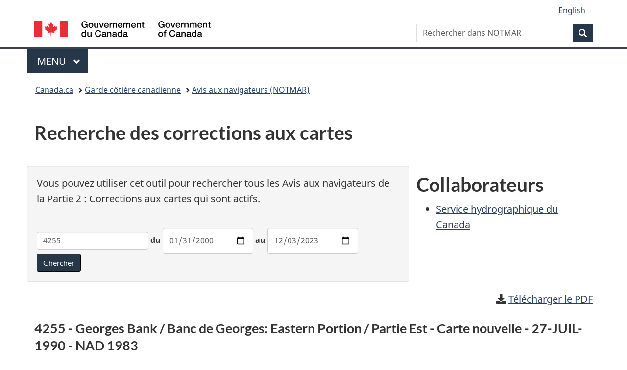

--- FILE ---
content_type: text/html; charset=UTF-8
request_url: https://www.notmar.gc.ca/corrections-fr.php?chart-carte=4255&date1=2000-01-31&date2=2023-12-03
body_size: 39202
content:
<!DOCTYPE html><!--[if lt IE 9]><html class="no-js lt-ie9" lang="fr" dir="ltr"><![endif]--><!--[if gt IE 8]><!-->
<html class="no-js" lang="fr" dir="ltr">
<!--<![endif]-->
<head>

<!-- Google Tag Manager -->
<script>(function(w,d,s,l,i){w[l]=w[l]||[];w[l].push({'gtm.start':
new Date().getTime(),event:'gtm.js'});var f=d.getElementsByTagName(s)[0],
j=d.createElement(s),dl=l!='dataLayer'?'&l='+l:'';j.async=true;j.src=
'https://www.googletagmanager.com/gtm.js?id='+i+dl;f.parentNode.insertBefore(j,f);
})(window,document,'script','dataLayer','GTM-TXL7TX6V');</script>
<!-- End Google Tag Manager -->

<meta charset="utf-8">
<!-- Web Experience Toolkit (WET) / Boîte à outils de l'expérience Web (BOEW)
wet-boew.github.io/wet-boew/License-en.html / wet-boew.github.io/wet-boew/Licence-fr.html -->
<title>
	Rechercher des corrections aux cartes</title>
<meta content="width=device-width,initial-scale=1" name="viewport">
<!-- Meta data -->
<meta name="description" content="Le site Web des avis aux navigateurs fournit des publications et des avis actuels et critiques destinés aux navigateurs. Les avis incluent les aides, la liste des feux, les bouées, les signaux de brume, les aides lumineuses,  les aides à la navigation, l’édition annuelle des avis aux navigateurs, les corrections aux cartes et les corrections aux instructions nautiques.">
<meta name="dcterms.title" content="Rechercher des corrections aux cartes">
<meta name="dcterms.creator" content="Garde côtière canadienne / Canadian Coast Guard">
<meta name="dcterms.issued" title="W3CDTF" content="2016-04-15"> <!-- Date de publication / Date published -->
<meta name="dcterms.modified" title="W3CDTF" content="2016-04-15"> <!-- Date de modification / Date modified -->
<meta name="dcterms.subject" title="scheme" content=""> <!-- French subject terms / Termes de sujet en français -->
<meta name="dcterms.language" title="ISO639-2" content="fra">

<link href="/GCWeb/assets/favicon.ico" rel="icon" type="image/x-icon">
<link rel="stylesheet" href="/GCWeb/css/theme.min.css">

<noscript><link rel="stylesheet" href="/wet-boew/css/noscript.min.css" /></noscript>

<!-- CustomScriptsCSSStart -->
<link rel="stylesheet" href="/css/extra.css">
<!-- CustomScriptsCSSEnd -->
<!-- pour les icônes sur cette page -->
<link href="/fonts/fontawesome/css/all.css" rel="stylesheet">
</head>
<body vocab="http://schema.org/" typeof="WebPage">

<!-- Google Tag Manager (noscript) -->
<noscript><iframe src="https://www.googletagmanager.com/ns.html?id=GTM-TXL7TX6V"
height="0" width="0" style="display:none;visibility:hidden"></iframe></noscript>
<!-- End Google Tag Manager (noscript) -->

<!-- Google tag for GA4 (gtag.js) -->
<script async src="https://www.googletagmanager.com/gtag/js?id=G-61HTL0MV3V"></script>
<script>
  window.dataLayer = window.dataLayer || [];
  function gtag(){dataLayer.push(arguments);}
  gtag('js', new Date());

  gtag('config', 'G-61HTL0MV3V');
</script>
<!-- End Google tag for GA4 (gtag.js) -->

<nav>
    <ul id="wb-tphp">
        <li class="wb-slc">
            <a class="wb-sl" href="#wb-cont">Passer au contenu principal</a>
        </li>
        <li class="wb-slc visible-sm visible-md visible-lg">
            <a class="wb-sl" href="#wb-info">Passer au menu secondaire</a>
        </li>
    </ul>
</nav>
<header role="banner">
    <div id="wb-bnr" class="container">
        <section id="wb-lng" class="col-xs-3 col-sm-12 pull-right text-right">
            <h2 class="wb-inv">Sélection de la langue</h2>
            <ul class="list-inline mrgn-bttm-0">
                <li>
                    <a lang="en" hreflang="en" href="/corrections-en?chart-carte=4255&date1=2000-01-31&date2=2023-12-03">
                        <span class="hidden-xs">English</span>
                        <abbr title="English" class="visible-xs h3 mrgn-tp-sm mrgn-bttm-0 text-uppercase">en</abbr>
                    </a>
                </li>
            </ul>
        </section>
        <div class="row">
            <div class="brand col-xs-5 col-md-4">
                <a href="https://www.canada.ca/fr.html">
                    <img src="/GCWeb/assets/sig-blk-fr.svg" alt=""><span class="wb-inv"> Gouvernement du Canada / <span lang="en">Government of Canada</span></span>
                </a>
                <meta property="areaServed" typeof="Country" content="Canada">
                <link property="logo" href="/GCWeb/assets/wmms-blk.svg">
            </div>
            <section id="wb-srch" class="col-lg-offset-4 col-md-offset-4 col-sm-offset-2 col-xs-12 col-sm-5 col-md-4">
                <h2>Recherche</h2>
                <form action="https://www.canada.ca/en/canadian-coast-guard/search.html" method="get" role="search" class="form-inline">
                    <div class="form-group wb-srch-qry">
                        <label for="wb-srch-q" class="wb-inv">Rechercher dans NOTMAR</label>
                        <input id="wb-srch-q" list="wb-srch-q-ac" class="wb-srch-q form-control" name="q" type="search" value="" size="34" maxlength="170" placeholder="Rechercher dans NOTMAR">
                        <input name="st" value="s" type="hidden"/>
                        <input name="num" value="10" type="hidden"/>
                        <input name="langs" value="fra" type="hidden"/>
                        <input name="st1rt" value="1" type="hidden">
                        <input name="s5bm3ts21rch" value="x" type="hidden"/>
                        <input type="hidden" name="_charset_" value="UTF-8">
                        <datalist id="wb-srch-q-ac">
    <!--[if lte IE 9]><select><![endif]-->

                            <!--[if lte IE 9]></select><![endif]-->
                        </datalist>
                    </div>
                    <div class="form-group submit">
                        <button type="submit" id="wb-srch-sub" class="btn btn-primary btn-small" name="wb-srch-sub"><span class="glyphicon-search glyphicon"></span><span class="wb-inv">Recherche</span></button>
                    </div>
                </form>
            </section>
        </div>
    </div>
    <nav class="gcweb-menu" typeof="SiteNavigationElement">
        <div class="container">
            <h2 class="wb-inv">Menu</h2>
            <button type="button" aria-haspopup="true" aria-controls="gc-mnu" aria-expanded="false">Menu<span class="wb-inv"> principal</span> <span class="expicon glyphicon glyphicon-chevron-down"></span></button>
            <ul id="gc-mnu" role="menu" aria-orientation="vertical" data-ajax-replace="https://www.canada.ca/content/dam/canada/sitemenu/sitemenu-v2-fr.html">
                <li role="none presentation"><a role="menuitem" tabindex="-1" href="https://www.canada.ca/en/services/jobs.html">Emplois et milieu de travail</a></li>
                <li role="none presentation"><a role="menuitem" tabindex="-1" href="https://www.canada.ca/en/services/immigration-citizenship.html">Immigration et citoyenneté</a></li>
                <li role="none presentation"><a role="menuitem" tabindex="-1" href="https://voyage.gc.ca/">Voyage et tourisme</a></li>
                <li role="none presentation"><a role="menuitem" tabindex="-1" href="https://www.canada.ca/fr/services/entreprises.html">Entreprises et industrie</a></li>
                <li role="none presentation"><a role="menuitem" tabindex="-1" href="https://www.canada.ca/en/services/benefits.html">Prestations</a></li>
                <li role="none presentation"><a role="menuitem" tabindex="-1" href="https://www.canada.ca/fr/services/sante.html">Santé</a></li>
                <li role="none presentation"><a role="menuitem" tabindex="-1" href="https://www.canada.ca/fr/services/impots.html">Impôts</a></li>
                <li role="none presentation"><a role="menuitem" tabindex="-1" href="https://www.canada.ca/fr/services/environnement.html">Environnement et ressources naturelles</a></li>
                <li role="none presentation"><a role="menuitem" tabindex="-1" href="https://www.canada.ca/fr/services/defense.html">Sécurité nationale et défense</a></li>
                <li role="none presentation"><a role="menuitem" tabindex="-1" href="https://www.canada.ca/fr/services/culture.html">Culture, histoire et sport</a></li>
                <li role="none presentation"><a role="menuitem" tabindex="-1" href="https://www.canada.ca/fr/services/police.html">Services de police, justice et urgences</a></li>
                <li role="none presentation"><a role="menuitem" tabindex="-1" href="https://www.canada.ca/en/services/transport.html">Transport et infrastructure</a></li>
                <li role="none presentation"><a role="menuitem" tabindex="-1" href="http://international.gc.ca/world-monde/index.aspx?lang=fra">Canada et le monde</a></li>
                <li role="none presentation"><a role="menuitem" tabindex="-1" href="https://www.canada.ca/fr/services/finance.html">Argent et finances</a></li>
                <li role="none presentation"><a role="menuitem" tabindex="-1" href="https://www.canada.ca/fr/services/science.html">Science et innovation</a></li>
            </ul>
        </div>
    </nav>
    <nav id="wb-bc" property="breadcrumb">
        <h2 class="wb-inv">Vous êtes ici :</h2>
        <div class="container">
            <ol class="breadcrumb">
                <li><a href="https://www.canada.ca/fr.html">Canada.ca</a></li>
                <li><a href="https://www.ccg-gcc.gc.ca/index-fra.html">Garde côtière canadienne</a></li>

                <li><a href='/index-fr'>Avis aux navigateurs (NOTMAR)</a></li>            </ol>
        </div>
    </nav>
</header><main role="main" property="mainContentOfPage" class="container">

<h2 id="wb-cont" property="name">Recherche des corrections aux cartes</h2>
<br>
<section>
<div class="row">
	<div class="col-md-8 well">
		<p>Vous pouvez utiliser cet outil pour rechercher tous les Avis aux navigateurs de la Partie 2 : Corrections aux cartes qui sont actifs.</p>
		<br>

				
		<form class="form-inline" role="form" method="get" action="corrections-fr.php">
			<div class="form-group">
				<label class="wb-inv" for="chart-carte">Carte</label>
				<input type="text" class="form-control" name="chart-carte" id="chart-carte" placeholder="N° carte" value="4255" />
			</div>
			<div class="form-group">
				<label for="date1">du</label>
				<input type="date" class="form-control" name="date1" id="date1" value="2000-01-31" placeholder="AAAA-MM-JJ" />
			</div>
			<div class="form-group">
				<label for="date2">au</label>
				<input type="date" class="form-control" name="date2" id="date2" value="2023-12-03" placeholder="AAAA-MM-JJ" />
			</div>
			<button type="submit" class="btn btn-primary">Chercher</button>
		</form>
	</div>
    
    <div class="col-md-4 hidden-sm mrgn-tp-md hidden-xs">
        <div class="section">
            <section class="lnkbx">
                <h2 class="mrgn-tp-0">
                    Collaborateurs
                </h2>
                <ul>
                    <li><a href="https://www.charts.gc.ca/index-fra.html">Service hydrographique du Canada</a></li>
                </ul>
            </section>
        </div>
    </div>
    
	<div class="col-md-12">	
		<p class="text-right">
							<span class="fa fa-download"></span>
							<a href="corrections-pdf.php?lang=FR&chart-carte=4255&date1=2000-01-31&date2=2023-12-03">Télécharger le PDF</a>
						</p><h4>4255 - Georges Bank / Banc de Georges: Eastern Portion / Partie Est - Carte nouvelle - 27-JUIL-1990 - NAD 1983</h4><div class="well">
								<table class="table">
								<tr>
									<td colspan="2"><strong>02-JUIN-2023</strong></td><td class="text-right">LNM/D. 20-JANV-2023</td></tr><tr><td>Porter</td>
								<td>un système de sub-surface d&prime;acquisition de données océanographiques ODAS/SADO avec une profondeur inconnue <br />
(Voir la Carte 1, L25)<br>Cet avis touche la Carte &Eacute;lectronique de Navigation: CA276367</td>
								<td class="text-right" style="white-space: nowrap;">42&deg;30&prime;49.8&Prime;N 067&deg;12&prime;18.0&Prime;W<br><br><span style="font-style: italic;">MPO(6310666-01)</span></td></tr></table>
							</div><div class="well">
								<table class="table">
								<tr>
									<td colspan="2"><strong>20-JANV-2023</strong></td><td class="text-right">LNM/D. 16-DÉC-2022</td></tr><tr><td>Porter</td>
								<td>une épave Wk avec une profondeur connue de 325 mètres<br />
(Voir la Carte 1, K26)<br>Cet avis touche la Carte &Eacute;lectronique de Navigation: CA276367</td>
								<td class="text-right" style="white-space: nowrap;">42&deg;22&prime;43.6&Prime;N 067&deg;14&prime;29.4&Prime;W<br><br><span style="font-style: italic;">MPO(6310553-02)</span></td></tr></table>
							</div><div class="well">
								<table class="table">
								<tr>
									<td colspan="2"><strong>16-DÉC-2022</strong></td><td class="text-right">LNM/D. 03-JUIN-2022</td></tr><tr><td>Porter</td>
								<td>le système de sub-surface d&prime;acquisition de données océanographiques ODAS/SADO avec une profondeur connue de 671 mètres <br />
(Voir la Carte 1, L25)<br>Cet avis touche la Carte &Eacute;lectronique de Navigation: CA276367</td>
								<td class="text-right" style="white-space: nowrap;">41&deg;20&prime;41.2&Prime;N 066&deg;08&prime;59.0&Prime;W<br><br><span style="font-style: italic;">MPO(6310472-01)</span></td></tr></table>
							</div><div class="well">
								<table class="table">
								<tr>
									<td colspan="2"><strong>16-DÉC-2022</strong></td><td class="text-right">LNM/D. 03-JUIN-2022</td></tr><tr><td>Rayer</td>
								<td>un système de sub-surface d&prime;acquisition de données océanographiques ODAS/SADO avec une profondeur connue de 1338 mètres <br />
(Voir la Carte 1, L25)<br>Cet avis touche la Carte &Eacute;lectronique de Navigation: CA276367</td>
								<td class="text-right" style="white-space: nowrap;">41&deg;15&prime;28.6&Prime;N 066&deg;02&prime;32.3&Prime;W<br><br><span style="font-style: italic;">MPO(6310472-06)</span></td></tr></table>
							</div><div class="well">
								<table class="table">
								<tr>
									<td colspan="2"><strong>03-JUIN-2022</strong></td><td class="text-right">LNM/D. 01-AVR-2022</td></tr><tr><td>Porter</td>
								<td>un câble sous-marin<br />
(Voir la Carte n&deg; 1, L30.1)<br>Cet avis touche la Carte &Eacute;lectronique de Navigation: CA176030, CA176140, CA276367</td>
								<td class="text-right" style="white-space: nowrap;">joignant 42&deg;08&prime;54.0&Prime;N 065&deg;42&prime;00.0&Prime;W<br> 42&deg;14&prime;48.7&Prime;N 066&deg;00&prime;46.1&Prime;W<br> 42&deg;17&prime;10.8&Prime;N 066&deg;09&prime;17.5&Prime;W<br>et 42&deg;20&prime;13.4&Prime;N 067&deg;17&prime;00.0&Prime;W<br><br><span style="font-style: italic;">MPO(6310081-01)</span></td></tr></table>
							</div><div class="well">
								<table class="table">
								<tr>
									<td colspan="2"><strong>01-AVR-2022</strong></td><td class="text-right">LNM/D. 07-JANV-2022</td></tr><tr><td>Porter</td>
								<td>un système de sub-surface d&prime;acquisition de données océanographiques SADO avec une profondeur inconnue<br />
(Voir la Carte n&deg; 1, L25)<br>Cet avis touche la Carte &Eacute;lectronique de Navigation: CA276367</td>
								<td class="text-right" style="white-space: nowrap;">42&deg;18&prime;12.9&Prime;N 065&deg;59&prime;15.2&Prime;W<br><br><span style="font-style: italic;">MPO(6310051-01)</span></td></tr></table>
							</div><div class="well">
								<table class="table">
								<tr>
									<td colspan="2"><strong>07-JANV-2022</strong></td><td class="text-right">LNM/D. 01-MARS-2019</td></tr><tr><td>Porter</td>
								<td>un système de sub-surface d&prime;acquisition de données océanographiques ODAS/SADO avec une profondeur connue de 1338 mètres<br />
(Voir la Carte n&deg; 1, L25)<br>Cet avis touche la Carte &Eacute;lectronique de Navigation: CA276367</td>
								<td class="text-right" style="white-space: nowrap;">41&deg;15&prime;28.6&Prime;N 066&deg;02&prime;32.4&Prime;W<br><br><span style="font-style: italic;">MPO(6309969-01)</span></td></tr></table>
							</div><div class="well">
								<table class="table">
								<tr>
									<td colspan="2"><strong>01-MARS-2019</strong></td><td class="text-right">LNM/D. 02-SEPT-2016</td></tr><tr><td>Porter</td>
								<td>une épave de brassiage inconnu<br />
(Voir la Carte n&deg; 1, K29)<br>Cet avis touche la Carte &Eacute;lectronique de Navigation: CA276367</td>
								<td class="text-right" style="white-space: nowrap;">42&deg;08&prime;18.0&Prime;N 066&deg;42&prime;06.0&Prime;W<br><br><span style="font-style: italic;">MPO(6308575-01)</span></td></tr></table>
							</div><div class="well">
								<table class="table">
								<tr>
									<td colspan="2"><strong>02-SEPT-2016</strong></td><td class="text-right">LNM/D. 03-JUIL-2015</td></tr><tr><td>Porter</td>
								<td>une profondeur de 77 mètres<br>Cet avis touche la Carte &Eacute;lectronique de Navigation: CA276367</td>
								<td class="text-right" style="white-space: nowrap;">41&deg;12&prime;48.0&Prime;N 066&deg;24&prime;12.0&Prime;W<br><br><span style="font-style: italic;">(NGA:30/2016) MPO(6307670-02)</span></td></tr></table>
							</div><div class="well">
								<table class="table">
								<tr>
									<td colspan="2"><strong>02-SEPT-2016</strong></td><td class="text-right">LNM/D. 03-JUIL-2015</td></tr><tr><td>Porter</td>
								<td>une profondeur de 82 mètres<br />
(Voir la carte n&deg; 1, I10)<br>Cet avis touche la Carte &Eacute;lectronique de Navigation: CA276367</td>
								<td class="text-right" style="white-space: nowrap;">41&deg;15&prime;30.0&Prime;N 066&deg;19&prime;06.0&Prime;W<br><br><span style="font-style: italic;">(NGA:30/2016) MPO(6307670-03)</span></td></tr></table>
							</div><div class="well">
								<table class="table">
								<tr>
									<td colspan="2"><strong>02-SEPT-2016</strong></td><td class="text-right">LNM/D. 03-JUIL-2015</td></tr><tr><td>Porter</td>
								<td>une profondeur de 79 mètres<br />
(Voir la carte n&deg; 1, I10)<br>Cet avis touche la Carte &Eacute;lectronique de Navigation: CA276367</td>
								<td class="text-right" style="white-space: nowrap;">41&deg;13&prime;48.0&Prime;N 066&deg;22&prime;18.0&Prime;W<br><br><span style="font-style: italic;">(NGA:30/2016) MPO(6307670-05)</span></td></tr></table>
							</div><div class="well">
								<table class="table">
								<tr>
									<td colspan="2"><strong>03-JUIL-2015</strong></td><td class="text-right">LNM/D. 16-MAI-2008</td></tr><tr><td>Déplacer</td>
								<td>la bouée géante ODAS/SADO lumineuse jaune Fl(4) Y, marquée 44011<br />
(Voir la carte n&deg; 1, Q58)<br>Cet avis touche la Carte &Eacute;lectronique de Navigation: CA276367</td>
								<td class="text-right" style="white-space: nowrap;">de 41&deg;06&prime;40.1&Prime;N 066&deg;34&prime;44.8&Prime;W<br>à 41&deg;06&prime;00.0&Prime;N 066&deg;37&prime;12.0&Prime;W<br><br><span style="font-style: italic;">MPO(6307161-02)</span></td></tr></table>
							</div><div class="well">
								<table class="table">
								<tr>
									<td colspan="2"><strong>16-MAI-2008</strong></td><td class="text-right">LNM/D. 09-MAI-2008</td></tr><tr><td>Porter</td>
								<td>une bouée charpente ODAS/SADO privée lumineuse jaune Fl(5) Y<br />
(Voir la carte nº 1 Q23)<br />
<br />
<br>Cet avis touche la Carte &Eacute;lectronique de Navigation: CA176140</td>
								<td class="text-right" style="white-space: nowrap;">42&deg;19&prime;36.6&Prime;N 065&deg;54&prime;34.8&Prime;W<br><br><span style="font-style: italic;">MPO(6303845-01)</span></td></tr></table>
							</div><div class="well">
								<table class="table">
								<tr>
									<td colspan="2"><strong>09-MAI-2008</strong></td><td class="text-right">LNM/D. 17-MARS-2006</td></tr><tr><td>Déplacer</td>
								<td>la bouée géante ODAS/SADO lumineuse jaune Fl (4) Y, marquée 44011<br />
(Voir la carte nº 1 Q58)<br />
<br />
<br>Cet avis touche la Carte &Eacute;lectronique de Navigation: CA176140</td>
								<td class="text-right" style="white-space: nowrap;">de 41&deg;05&prime;18.0&Prime;N 066&deg;35&prime;18.0&Prime;W<br>à 41&deg;06&prime;41.0&Prime;N 066&deg;34&prime;47.0&Prime;W<br><br><span style="font-style: italic;">(NOS:9/06 CGI) MPO(6302799-01)</span></td></tr></table>
							</div><div class="well">
								<table class="table">
								<tr>
									<td colspan="2"><strong>17-MARS-2006</strong></td><td class="text-right">LNM/D. 30-JANV-2004</td></tr><tr><td>Rayer</td>
								<td>la bouée géante ODAS/SADO lumineuse jaune Fl (4) Y, marquée 44011<br />
<br />
<br></td>
								<td class="text-right" style="white-space: nowrap;">41&deg;03&prime;48.0&Prime;N 066&deg;34&prime;54.0&Prime;W<br><br><span style="font-style: italic;">(USCG:13200) MPO(6302748-02)</span></td></tr></table>
							</div><div class="well">
								<table class="table">
								<tr>
									<td colspan="2"><strong>17-MARS-2006</strong></td><td class="text-right">LNM/D. 30-JANV-2004</td></tr><tr><td>Porter</td>
								<td>la bouée géante ODAS/SADO lumineuse jaune Fl (4) Y, marquée 44011<br />
<br />
<br></td>
								<td class="text-right" style="white-space: nowrap;">41&deg;05&prime;18.0&Prime;N 066&deg;35&prime;18.0&Prime;W<br><br><span style="font-style: italic;">(USCG:13200) MPO(6302748-03)</span></td></tr></table>
							</div><div class="well">
								<table class="table">
								<tr>
									<td colspan="2"><strong>30-JANV-2004</strong></td><td class="text-right">LNM/D. 14-FÉVR-2003</td></tr><tr><td>Rayer</td>
								<td>la bouée scientifique lumineuse jaune, Fl Y, marquée F Priv<br />
<br />
<br></td>
								<td class="text-right" style="white-space: nowrap;">41&deg;04&prime;16.4&Prime;N 067&deg;14&prime;53.8&Prime;W<br><br><span style="font-style: italic;">(NGA:LNM2003-08/02) MPO(6301138-02)</span></td></tr></table>
							</div><div class="well">
								<table class="table">
								<tr>
									<td colspan="2"><strong>30-JANV-2004</strong></td><td class="text-right">LNM/D. 14-FÉVR-2003</td></tr><tr><td>Rayer</td>
								<td>la bouée scientifique lumineuse jaune, Fl Y,  marquée L, Priv<br />
<br />
<br></td>
								<td class="text-right" style="white-space: nowrap;">41&deg;06&prime;33.5&Prime;N 067&deg;16&prime;12.7&Prime;W<br><br><span style="font-style: italic;">(NGA:LNM2003-08/02) MPO(6301138-03)</span></td></tr></table>
							</div><div class="well">
								<table class="table">
								<tr>
									<td colspan="2"><strong>14-FÉVR-2003</strong></td><td class="text-right">LNM/D. 04-AOÛT-2000</td></tr><tr><td>Déplacer</td>
								<td>la bouée ODAS/SADO lumineuse,  jaune, Fl (4) Y,  marquée 44011<br />
<br />
<br></td>
								<td class="text-right" style="white-space: nowrap;">de 41&deg;05&prime;30.0&Prime;N 066&deg;35&prime;30.0&Prime;W<br>à 41&deg;03&prime;48.0&Prime;N 066&deg;34&prime;54.0&Prime;W<br><br><span style="font-style: italic;">(NGA:NM2002-13) MPO(6300402-01)</span></td></tr></table>
							</div><div class="well">
								<table class="table">
								<tr>
									<td colspan="2"><strong>04-AOÛT-2000</strong></td><td class="text-right">LNM/D. 12-MAI-2000</td></tr><tr><td>Déplacer</td>
								<td>la bouée jaune ODAS/SADO lumineuse Fl (4) Y, marquée 44011<br />
<br />
<br></td>
								<td class="text-right" style="white-space: nowrap;">de 41&deg;03&prime;36.0&Prime;N 066&deg;33&prime;18.0&Prime;W<br>à 41&deg;05&prime;30.0&Prime;N 066&deg;35&prime;30.0&Prime;W<br><br><span style="font-style: italic;">(NGA:LNM2000-11) MPO(6828850-01)</span></td></tr></table>
							</div><div class="well">
								<table class="table">
								<tr>
									<td colspan="2"><strong>12-MAI-2000</strong></td><td class="text-right">LNM/D. 12-JUIL-1991</td></tr><tr><td>Porter</td>
								<td>une bouée scientifique lumineuse jaune &Prime;Fl Y&Prime;, &Prime;Priv&Prime;, marquée &Prime;L&Prime;<br />
<br />
<br></td>
								<td class="text-right" style="white-space: nowrap;">41&deg;06&prime;33.5&Prime;N 067&deg;16&prime;12.7&Prime;W<br><br><span style="font-style: italic;">(NGA:US-W99-012) MPO(6827985-02)</span></td></tr></table>
							</div><div class="well">
								<table class="table">
								<tr>
									<td colspan="2"><strong>12-MAI-2000</strong></td><td class="text-right">LNM/D. 12-JUIL-1991</td></tr><tr><td>Porter</td>
								<td>une bouée scientifique lumineuse jaune &Prime;Fl Y&Prime;, &Prime;Priv&Prime;, marquée &Prime;F&Prime;<br />
<br />
<br></td>
								<td class="text-right" style="white-space: nowrap;">41&deg;04&prime;16.4&Prime;N 067&deg;14&prime;53.8&Prime;W<br><br><span style="font-style: italic;">(NGA:US-W99-012) MPO(6827985-03)</span></td></tr></table>
							</div>		
		<br>
		<p>Pour la liste des cartes marines remplacées et retirées du Service hydrographique du Canada (SHC), 
		<a href="https://www.charts.gc.ca/charts-cartes/withdrawn-retires/paper-papier-fra.asp">cliquez ici</a>.</p>
	</div>
</div>
</section>
<br>

    <div class="pagedetails">
    <div class="row">
        <div class="col-sm-6 col-md-5 col-lg-4">
            <details class="brdr-0">
                <summary class="btn btn-default text-center">Signaler un problème sur cette page</summary>
                <div class="well row">
                    <div class="gc-rprt-prblm">
                        <div class="gc-rprt-prblm-tggl_broken">
                            <form id="report_form" action="/scripts/report_problem_page.php" onsubmit="$.ajax({
                                url: '/scripts/report_problem_page.php', 
                                type: 'post', 
                                data: $('#report_form').serialize(), 
                                success:function(){
//                                    alert('submitted');
                                }
                            }); setTimeout(function() {$('.gc-rprt-prblm-tggl_broken').hide();}, 200); return false; ">
                                <fieldset>
                                    <legend><span class="field-name">Veillez cocher toutes les réponses qui s'appliquent : </span></legend>
                                    <div class="checkbox">
                                        <label for="problem1">
                                            <input type="checkbox" data-reveal="#broken" name="problem1" value="Something is broken" id="problem1">
                                            Quelque chose ne fonctionne pas</label>
                                    </div>
                                    <div class="form-group hide" id="broken">
                                        <label for="problem1-detail">Fournissez plus de détails (facultatif) :</label>
                                        <input type="text" class="form-control full-width" name="problem1-detail" id="problem1-detail">
                                    </div>
                                    <div class="checkbox">
                                        <label for="problem2">
                                            <input type="checkbox" data-reveal="#spelling" name="problem2" value="It has spelling or grammar mistakes" id="problem2">
                                            Il y a une erreur d'orthographe ou de grammaire</label>
                                    </div>
                                    <div class="form-group hide" id="spelling">
                                        <label for="problem2-detail">Fournissez plus de détails (facultatif) :</label>
                                        <input type="text" class="form-control full-width" name="problem2-detail" id="problem2-detail">
                                    </div>
                                    <div class="checkbox">
                                        <label for="problem3">
                                            <input type="checkbox" data-reveal="#wrong" name="problem3" value="The information is wrong" id="problem3">
                                            L'information est erronée</label>
                                    </div>
                                    <div class="form-group hide" id="wrong">
                                        <label for="problem3-detail">Fournissez plus de détails (facultatif) :</label>
                                        <input type="text" class="form-control full-width" name="problem3-detail" id="problem3-detail">
                                    </div>
                                    <div class="checkbox">
                                        <label for="problem4">
                                            <input type="checkbox" data-reveal="#outdated" name="problem4" value="The information is outdated" id="problem4">
                                            L'information n'est plus à jour</label>
                                    </div>
                                    <div class="form-group hide" id="outdated">
                                        <label for="problem4-detail">Fournissez plus de détails (facultatif) :</label>
                                        <input type="text" class="form-control full-width" name="problem4-detail" id="problem4-detail">
                                    </div>
                                    <div class="checkbox">
                                        <label for="problem5">
                                            <input type="checkbox" data-reveal="#find" name="problem5" value="I can’t find what I’m looking for" id="problem5">
                                            Je ne trouve pas ce que je cherche</label>
                                    </div>
                                    <div class="form-group hide" id="find">
                                        <label for="problem5-detail">Fournissez plus de détails (facultatif) :</label>
                                        <input type="text" class="form-control full-width" name="problem5-detail" id="problem5-detail">
                                    </div>
                                    <div class="checkbox">
                                        <label for="problem6">
                                            <input type="checkbox" data-reveal="#confusing" name="problem6" value="It’s confusing" id="problem6">
                                            Autre</label>
                                    </div>
                                    <div class="form-group hide" id="confusing">
                                        <label for="problem6-detail">Fournissez plus de détails (facultatif) :</label>
                                        <input type="text" class="form-control full-width" name="problem6-detail" id="problem6-detail">
                                    </div>
                                </fieldset>
                                <input hidden="" id="report_page_name" name="page" type="text" value="">
                                <script> document.getElementById("report_page_name").value = window.location.pathname + window.location.search; </script>
                                
                                <p><a class="wb-lbx" href="#privacy-statement">Déclaration de confidentialité</a></p>
                                <section class="mfp-hide modal-dialog modal-content overlay-def" id="privacy-statement">
                                    <header class="modal-header">
                                        <h2 class="modal-title">Déclaration de confidentialité</h2>
                                    </header>
                                    <div class="modal-body">
                                        <p>Déclaration de confidentialité, aucune données sensible sera envoyées.</p>
                                    </div>
                                </section>
                                <button type="submit" class="btn btn-primary wb-toggle" ontoggle="$('#report_form').submit();" data-toggle='{"stateOff": "hide", "stateOn": "show", "selector": ".gc-rprt-prblm-tggl"}'>Envoyer</button>
                            </form>
                        </div>
                        
                        
                        <div class="gc-rprt-prblm-thnk gc-rprt-prblm-tggl hide">
                            <h3>Merci de votre aide!</h3>
                            <p>Vous ne recevrez pas de réponse. Pour toute question,  <a href="/contact-fr">communiquez avec nous</a>.</p>
                        </div>
                    </div>
                </div>
            </details>
        </div>
        <div class="wb-share col-sm-4 col-md-3 col-sm-offset-2 col-md-offset-4 col-lg-offset-5" data-wb-share='{"lnkClass": "btn btn-default btn-block"}'></div>
    </div>

    <dl id="wb-dtmd">
        <dt>Date de modification: </dt>
        <dd><time property="dateModified">2022-06-27</time></dd>
    </dl>
</div>
</main>
<footer id="wb-info">
    <h2 class="wb-inv">À propos de ce site</h2>
    <div class="gc-contextual">
        <div class="container">
            <nav>
                <h3>Garde côtière canadienne</h3>
                <ul class="list-col-xs-1 list-col-sm-2 list-col-md-3">
                    <li><a href="https://www.ccg-gcc.gc.ca/contact/index-fra.html">Contactez-nous</a></li>
                </ul>
            </nav>
        </div>
    </div>
    <div class="gc-main-footer">
        <div class="container">
            <nav>
                <h3>Gouvernement du Canada</h3>
                <ul class="list-col-xs-1 list-col-sm-2 list-col-md-3"><li><a href="https://www.canada.ca/fr/contact.html">Toutes les coordonnées</a></li>
                    <li><a href="https://www.canada.ca/fr/gouvernement/min.html">Ministères et organismes</a></li>
                    <li><a href="https://www.canada.ca/fr/gouvernement/systeme.html">À propos du gouvernement</a></li></ul>
                <h4><span class="wb-inv">Thèmes et sujets</span></h4>
                <ul class="list-unstyled colcount-sm-2 colcount-md-3"><li><a href="https://www.canada.ca/fr/services/emplois.html">Emplois</a></li>
                    <li><a href="https://www.canada.ca/fr/services/immigration-citoyennete.html">Immigration et citoyenneté</a></li>
                    <li><a href="https://voyage.gc.ca/">Voyage et tourisme</a></li>
                    <li><a href="https://www.canada.ca/fr/services/entreprises.html">Entreprises</a></li>
                    <li><a href="https://www.canada.ca/fr/services/prestations.html">Prestations</a></li>
                    <li><a href="https://www.canada.ca/fr/services/sante.html">Santé</a></li>
                    <li><a href="https://www.canada.ca/fr/services/impots.html">Impôts</a></li>
                    <li><a href="https://www.canada.ca/fr/services/environnement.html">Environnement et ressources naturelles</a></li>
                    <li><a href="https://www.canada.ca/fr/services/defense.html">Sécurité nationale et défense</a></li>
                    <li><a href="https://www.canada.ca/fr/services/culture.html">Culture, histoire et sport</a></li>
                    <li><a href="https://www.canada.ca/fr/services/police.html">Services de police, justice et urgences</a></li>
                    <li><a href="https://www.canada.ca/fr/services/transport.html">Transport et infrastructure</a></li>
                    <li><a href="https://www.international.gc.ca/world-monde/index.aspx?lang=fra">Le Canada et le monde</a></li>
                    <li><a href="https://www.canada.ca/fr/services/finance.html">Argent et finances</a></li>
                    <li><a href="https://www.canada.ca/fr/services/science.html">Science et innovation</a></li>
                    <li><a href="https://www.canada.ca/fr/services/autochtones.html">Autochtones</a></li>
                    <li><a href="https://www.canada.ca/fr/services/veterans-militaire.html">Vétérans et militaires</a></li>
                    <li><a href="https://www.canada.ca/fr/services/jeunesse.html">Jeunesse</a></li>
                    <li><a href="https://www.canada.ca/fr/services/evenements-vie.html">Gérer les événements de la vie</a></li></ul>
            </nav>
        </div>
    </div>

    <div class="gc-sub-footer">
        <div class="container d-flex align-items-center">
            <nav>
                <h3 class="wb-inv">Organisation du gouvernement du Canada</h3>
                <ul>
                    <li><a href="https://www.canada.ca/fr/sociaux.html">Médias sociaux</a></li>
                    <li><a href="https://www.canada.ca/fr/mobile.html">Applications mobiles</a></li>
                    <li><a href="https://www.canada.ca/fr/gouvernement/a-propos.html">À propos de Canada.ca</a></li><li><a href="https://www.canada.ca/fr/transparence/avis.html">Avis</a></li>
                    <li><a href="https://www.canada.ca/fr/transparence/confidentialite.html">Confidentialité</a></li></ul>
            </nav>
            <div class="wtrmrk align-self-end">
                <img src="/GCWeb/assets/wmms-blk.svg" alt="Symbole du gouvernement du Canada">
            </div>
        </div>
    </div>
</footer>
<script src="/wet-boew/js/jquery/2.2.4/jquery.js"></script>
<script src="/wet-boew/js/wet-boew.min.js"></script>
<script src="/GCWeb/js/theme.min.js"></script>

<script>
// WebBoew removed data-reveal TODO
   var nodes = document.querySelectorAll('[data-reveal]');
//   console.log(nodes);

   nodes.forEach(function(node) {
       var id = node.dataset.reveal;

       node.onclick = function () {
           var elm = document.querySelector(id);
//            console.log(id, elm);
            elm.classList.toggle("hide");
       };
   });

</script>


<script type="text/javascript">
    // btn-signin pour connect popup.
    (function( $, wb ) {
        "use strict";
        var en = window.location.pathname.toString().indexOf("-en") > 0 ? true : false;
        var en_fr = en ? "en" : "fr";
        
        var $document = wb.doc;

        $document.on( "click vclick", "#btn-signin", function( event ) {
            $document.trigger( "open.wb-lbx", [
                [
                    {
                        src: "/email/connect-" + en_fr,
                        type: "ajax"
                    }
                ], false, null, {
                        settings: {
                            complete: function(data) {
                                $('form:first *:input[type!=hidden]:first').focus();
                                // console.log(data);
                                //console.log("asdfasdf");
                                //alert("bonmour");
//                                    return true;
                            }
                        }

                    }
            ]);
        });
    })( jQuery, wb );
    
</script>


</body>
</html>


--- FILE ---
content_type: application/javascript
request_url: https://www.notmar.gc.ca/GCWeb/js/theme.min.js
body_size: 47249
content:
/*!
 * @title Web Experience Toolkit (WET) / Boîte à outils de l'expérience Web (BOEW)
 * @license wet-boew.github.io/wet-boew/License-en.html / wet-boew.github.io/wet-boew/Licence-fr.html
 * v17.3.0 - 2025-08-25
 *
 */
if(((t,r,a)=>{function n(e){if(!e.content){for(var t=e.childNodes,a=r.createDocumentFragment();t[0];)a.appendChild(t[0]);e.content=a}}var i="wb-template",o="template",e=a.doc;a.tmplPolyfill=n,e.on("timerpoke.wb wb-init.wb-template",o,function(e){e=a.init(e,i,o);e&&(n(e),a.ready(t(e),i))}),a.add(o)})(jQuery,document,wb),((n,i)=>{function o(e,t){function a(e){var t=[e.substr(1,2),e.substr(3,2),e.substr(5,2)].map(e=>parseInt(e,16)/255);for(let e=0;e<t.length;e++)t[e]<=.03928?t[e]=t[e]/12.92:t[e]=Math.pow((t[e]+.055)/1.055,2.4);return.2126*t[0]+.7152*t[1]+.0722*t[2]}return r=a(e),l=a(t),((Math.max(r,l)+.05)/(Math.min(r,l)+.05)).toFixed(2)}var r,l,e=i.doc,s="gc-featured-link",d="."+s,c="#FFFFFF",u="#333333";e.on("timerpoke.wb wb-init .gc-featured-link",d,function(e){var t,a,r,e=i.init(e,s,d);e&&(t=e.dataset.bgColor,r=n(e),t&&(a=4.5<=o(c,t)?c:4.5<=o(u,t)?u:"#000000",e.style.backgroundColor=t,e.style.color=a,e.querySelectorAll("p, a").forEach(e=>{e.style.color=a})),i.ready(r,s))}),i.add(d)})(jQuery,(window,wb)),((a,r)=>{var e=r.doc,n="followus",i="."+n;e.on("timerpoke.wb wb-init .followus",i,function(e){var t=r.init(e,n,i);t&&e.currentTarget===e.target&&((e=t.querySelector(".twitter .wb-inv"))&&(e.innerHTML=e.innerHTML.replace("Twitter","X")),r.ready(a(t),n))}),r.add(i)})(jQuery,(window,wb)),((i,a)=>{var r,n,o,e=a.doc,l="gc-subway",s=".provisional."+l,d=l+"-section",c=l+"-index";e.on("timerpoke.wb wb-init .provisional.gc-subway",s,function(e){var t=a.init(e,l,s);t&&e.currentTarget===e.target&&(e=i(t),r=t.hasAttribute("data-sections-title")?t.getAttribute("data-sections-title"):"Sections",t.querySelector("h1")?((n=i("h1",e)).get(0).id=n.get(0).id||a.getId(),n&&a.addSkipLink(a.i18n("skip-prefix")+" "+n.text(),{href:"#"+n.get(0).id}),e.nextUntil(".pagedetails, .gc-subway-support").wrapAll("<section class='"+d+"'>"),e.wrap("<div class='gc-subway-wrapper'></div>"),(o=i("."+d+" h1")).wrap("<hgroup></hgroup>"),n.wrap("<hgroup></hgroup>"),i("<p>"+n.text()+"</p>").insertBefore(o),i("<p class='h3 hidden-xs visible-md visible-lg mrgn-tp-0'>"+r+"</p>").insertAfter(n),e.find("a.active").attr({tabindex:"0","aria-current":"page"}),(o=i(".gc-subway-support"))&&(o.clone().addClass("hidden-xs hidden-sm").insertAfter("."+l),o.addClass("hidden-md hidden-lg")),t.classList.add("no-blink")):t.classList.contains(c)||t.classList.add(c),i(s+" a, ."+d+" .gc-subway-pagination a, main .pager a").each(function(e,t){let a=i(t),r=a.attr("href"),n;r&&(n=r.includes("#")?r:r+="#wb-cont"),a.clone().addClass("hidden-md hidden-lg").attr("href",n).insertAfter(t),a.addClass("hidden-xs hidden-sm")}),a.ready(e,l))}),a.add(s)})(jQuery,(window,wb)),((B,H,R)=>{function c(e,t,a){for(var r,n,i=a[t];r=i.shift();)(n=r.action)&&(e.trigger(n+"."+P,r),delete r.action)}function M(e,t){var a,r,n,i,o,l,s,d,c=t.cValue||B(t.srcInput).val()||"",u=e.target.id,p=c,g=t.actions,m=t.dntwb;for(g=Array.isArray(g)?B.extend([],g):[g],r=g.length,a=0;a!==r;a+=1)if(n=g[a],i=n.action){if(d=n.default,s=!1,(o=n.match)&&!d)throw"'match' and 'default' property need to be set";if(d&&p.length&&"string"==typeof o)try{l=new RegExp(o),s=(s=l.exec(p))||d}catch(e){}else s||!d||p||(s=d);switch(!n.qval&&s&&(n.qval=s),i){case"patch":var b=n.patches,h=n.base||"/";b||(b=[v],n.cumulative=!0),Array.isArray(b)||(b=[b]),b=y(b,n.qval,h),n.patches=b;break;case"ajax":n.trigger&&m&&(n.trigger=!1),n.url=x(n.url,n.qval);break;case"tblfilter":n.value=x(n.value,n.qval)}w(u,f,n)}}var e=H.doc,u="wb-actionmng",o="."+u,t="[data-"+u+"]",F=u+"Rn",P=u+o,p={},f={},U={},a=["mapfilter","tocsv","loadJSON","patch","ajax","addClass","removeClass","tblfilter","withInput","selectInput","run"].join("."+P+" ")+"."+P,v={op:"move",path:"{base}",from:"{base}/{qval}"},w=function(e,t,a){t[e]||(t[e]=[]),t[e].push(a)},y=function(e,t,a){var r,n,i,o=e.length,l=[];for(a=a||"/",r=0;r!==o;r+=1)n=e[r],i=B.extend({},n),n.path&&(i.path=x(n.path,t,a)),n.from&&(i.from=x(n.from,t,a)),n.value&&(i.value=x(n.value,t,a)),l.push(i);return l},x=function(e,t,a){return t?a?e.replace(/\{qval\}/,t).replace(/\{base\}/,a):e.replace(/\{qval\}/,t):e};e.on("do."+P,function(e){var t,a,r,n,i,o,l=e.element||e.target,s=l.id,d=e.actions||[];if((l===e.target||e.currentTarget===e.target)&&-1===l.className.indexOf(u)){for((r=(d=Array.isArray(d)?d:[d]).length)&&(t=B(l)).addClass(u),s&&p[s]&&c(t,s,p),a=0;a!==r;a+=1)(i=(n=d[a]).action)&&((o=n.target)?(n.trgbefore?w(o,p,n):w(o,f,n),(o=n.trggroup)&&w(o,U,n)):t.trigger(i+"."+P,n));s&&f[s]&&c(t,s,f),B(e.target).removeClass(u)}}),e.on("clean."+P,function(e){var t,a,r=e.element||e.target,n=e.trggroup;if((r===e.target||e.currentTarget===e.target)&&n&&U[n])for(t=U[n];a=t.shift();)delete a.action}),e.on(a,o,function(e,t){var a,r,n,i,o,l,s,d=e.type;if(P===e.namespace)switch(d){case"run":var c,u,p,g,m=t,b=(b=e).target,h=B(b),f=U[m.trggroup];if(f&&!h.hasClass(F)){for(h.addClass(F),u=f.length,c=0;c!==u;c+=1)(g=(p=f[c]).action)&&h.trigger(g+"."+P,p);h.removeClass(F)}break;case"tblfilter":var b=t,m=(m=e).target,m=B(b.source||m),v=b.column,w=parseInt(v,10),y=!!b.regex,x=!b.smart||!!b.smart,k=!b.caseinsen||!!b.caseinsen;if("TABLE"!==m.get(0).nodeName)throw"Table filtering can only applied on table";m=m.dataTable({retrieve:!0}).api(),(v?m.column(!0===w?w:v):m).search(b.value,y,x,k).draw();break;case"addClass":w=e,v=t;w=B(v.source||w.target),v.class&&w.addClass(v.class);break;case"removeClass":y=e,x=t;y=B(x.source||y.target),x.class&&y.removeClass(x.class);break;case"ajax":k=e,(o=t).container?l=B(o.container):(s=H.getId(),l=B("<div id='"+s+"'></div>"),B(k.target).after(l)),o.trigger&&l.attr("data-trigger-wet","true"),l.attr("data-ajax-"+(o.type||"replace"),o.url),l.one("wb-contentupdated",function(e,t){var e=e.currentTarget,a=e.getAttribute("data-trigger-wet");e.removeAttribute("data-ajax-"+t["ajax-type"]),a&&(B(e).find(H.allSelectors).addClass("wb-init").filter(":not(#"+e.id+" .wb-init .wb-init)").trigger("timerpoke.wb"),e.removeAttribute("data-trigger-wet"))}),l.trigger("wb-update.wb-data-ajax");break;case"patch":o=(s=t).source,l=!!s.cumulative,(i=s.patches)&&(Array.isArray(i)||(i=[i]),B(o).trigger({type:"patches.wb-jsonmanager",patches:i,fpath:s.fpath,filter:s.filter||[],filternot:s.filternot||[],cumulative:l}));break;case"selectInput":i=e,n=t,(R.querySelector(n.source)||i.currentTarget).querySelectorAll('[value="'+n.value+'"]').forEach(e=>{"OPTION"===e.nodeName?e.setAttribute("selected",!0):"INPUT"===e.nodeName&&e.setAttribute("checked",!0)});break;case"mapfilter":n=e,n=B((T=t).source||n.target).get(0).geomap,z=T.filter,T=T.value,"aoi"===z&&n.zoomAOI(T),"layer"===z&&n.showLayer(T,!0);break;case"tocsv":var S,A,C,E,q,z=t.source,T=t.filename,j=(z=B(z)).get(0),N=j.classList.contains("wb-tables"),I="",T=T||(j.caption||"table")+".csv",D=j.rows,O=D.length,L=D[0].cells.length;if(N){for(O=(C=z.dataTable({retrieve:!0}).api()).rows()[0].length,A=0;A<L;A+=1)q=(q=D[0].cells[A].textContent).replace(/"/g,'""'),I=A?I+',"'+q+'"':I+'"'+q+'"';I+="\n"}for(S=0;S<O;S+=1){for(A=0;A<L;A+=1)N?-1!==(q=C.cell(S,A,{page:"all"}).data()).indexOf("<")&&((E=R.createElement("div")).innerHTML=q,q=E.textContent):q=D[S].cells[A].textContent,q=q.replace(/"/g,'""'),q+='"',I=A?I+',"'+q:I+'"'+q;I+="\n"}H.download(new Blob(["\ufeff"+I],{type:"text/plain;charset=utf-8"}),T);break;case"loadJSON":a=(j=t).source,r=j.url,B(a).attr("data-wb-jsonmanager-reload",""),B(a).trigger({type:"json-fetch.wb",fetch:{url:r,nocache:j.nocache,nocachekey:j.nocachekey,data:j.data,contentType:j.contenttype,method:j.method}});break;case"withInput":M(e,t)}}),e.on("timerpoke.wb wb-init.wb-actionmng",t,function(e){var t,a,r,n,i,e=H.init(e,u,o);if(e){if(e=B(e),t=H.getData(e,u))for(r=(t=Array.isArray(t)?t:[t]).length,a=0;a!==r;a+=1)(i=(n=t[a]).trggroup)&&n.action&&w(i,U,n);H.ready(e,u)}}),H.add(t)})(jQuery,wb,document),((p,n,o)=>{var g,m,b,h,f,v,w,y,c,a,r,x="wb-chtwzrd",k="."+x,l=x+"-replace",e="wb-init"+k,S=o.doc,A={},C={},E={en:{"chtwzrd-send":"Send<span class='wb-inv'> reply and continue</span>","chtwzrd-reset":"Restart from the beginning","chtwzrd-toggle":"Switch to wizard","chtwzrd-notification":"Close chat notification","chtwzrd-open":"Open chat wizard","chtwzrd-minimize":"Minimize chat wizard","chtwzrd-history":"Conversation history","chtwzrd-reply":"Reply","chtwzrd-controls":"Controls","chtwzrd-toggle-basic":"Switch to basic form","chtwzrd-waiting":"Waiting for message","chtwzrd-answer":"You have answered:"},fr:{"chtwzrd-send":"Envoyer<span class='wb-inv'> la réponse et continuer</span>","chtwzrd-reset":"Recommencer depuis le début","chtwzrd-toggle":"Basculer vers l&apos;assistant","chtwzrd-notification":"Fermer la notification de discussion","chtwzrd-open":"Ouvrir l&apos;assistant de discussion","chtwzrd-minimize":"Réduire l&apos;assistant de discussion","chtwzrd-history":"Historique de discussion","chtwzrd-reply":"Répondre","chtwzrd-controls":"Contrôles","chtwzrd-toggle-basic":"Basculer vers le formulaire","chtwzrd-waiting":"En attente d&apos;un message","chtwzrd-answer":"Vous avez répondu&nbsp;:"}},i=function(e){h=localStorage.getItem("wb-chtwzrd-notif"),e.removeClass("hidden wb-inv").addClass(x+"-basic"),g=!(C={shortDelay:500,mediumDelay:750,longDelay:1250,xLongDelay:2e3,xxLongDelay:2500}),v=A.header.first,w=A.header.instructions||"",f=A.header.defaultDestination,y=A.questions[v],m=A.header.formType||"dynamic",b=!!A.header.inline,E={send:(E=E[p("html").attr("lang")||"en"])["chtwzrd-send"],reset:E["chtwzrd-reset"],toggle:E["chtwzrd-toggle"],notification:E["chtwzrd-notification"],trigger:E["chtwzrd-open"],minimize:E["chtwzrd-minimize"],conversation:E["chtwzrd-history"],reply:E["chtwzrd-reply"],controls:E["chtwzrd-controls"],toggleBasic:E["chtwzrd-toggle-basic"],waiting:E["chtwzrd-waiting"],answer:E["chtwzrd-answer"]},j(e,A.header.title);var t,a=p(k+"-basic"),r=p(k+"-bubble-wrap"),n=p(k+"-btn"),i=p(k+"-container"),o=p(".body",i),l=p(".history",i),s=p(".minimize",i),e=p(".reset",i),d=p(".basic-link",i),c=e,u=d;q(a),z(r),T(n),d.on("click",function(e){e.preventDefault();var t=p("legend:first",a);t.attr("tabindex","0"),l.attr("aria-live",""),N(a,"form"),i.stop().hide(),a.stop().show(function(){t.focus(),t.removeAttr("tabindex")}),p("body").removeClass(x+"-noscroll")}),p(k+"-link").on("click",function(e){e.preventDefault(),a.stop().hide(),t=p(":focus"),p(this).hasClass(x+"-bubble")||N(i,"wizard"),p(".bubble",r).removeClass("trans-pulse"),p("p",r).hide().removeClass("trans-left"),i.stop().show(),r.stop().hide(),n.prop("disabled",!0),b||p("body").addClass(x+"-noscroll"),l.length&&p(".conversation",i).scrollTop(l[0].scrollHeight),g||I(o),localStorage.setItem("wb-chtwzrd-notif",1)}),p(k+"-btn").on("click",function(e){e.preventDefault(),n.prop("disabled",!0),a.stop().hide(),t=p(":focus"),N(i,"wizard"),i.stop().show(),r.stop().hide(),i.find(":focusable").first().focus(),b||p("body").addClass(x+"-noscroll"),l.length&&p(".conversation",i).scrollTop(l[0].scrollHeight),g||I(o)}),b?p(k+"-link").click():i.on("keydown",function(e){9===e.keyCode&&(e.shiftKey?c.is(":focus")&&(e.preventDefault(),u.focus()):u.is(":focus")&&(e.preventDefault(),c.focus())),27===e.keyCode&&s.click()}),S.on("click",k+"-container .btn-send",function(e){"submit"!==p(this).attr("type")&&(e.preventDefault(),(e=p("input:checked",o)).length||(e=p("input:first",o)).attr("checked",!0),D(o,O(e),!1))}),e.on("click",function(e){e.preventDefault(),N(p(k+"-container"),"wizard")}),s.on("click",function(e){e.preventDefault(),i.stop().hide(),n.prop("disabled",!1),r.stop().show(),p("body").removeClass(x+"-noscroll"),t.focus()})},q=function(e){var r=p("form",e),t=p("fieldset",e),a=t.first();"dynamic"===m&&(a.addClass(x+"-first-q"),t.not(k+"-first-q").hide()),e.hide(),p("input",r).prop("checked",!1),r.append("<button class='btn btn-sm btn-link "+x+"-link mrgn-rght-sm'>"+E.toggle+"</button>"),p("input",r).on("change",function(){var e,t=O(p(this)),a=p("#"+t.qNext,r);"dynamic"===m&&(e=p(this).closest("fieldset"),!a.is(":hidden")&&e.next().attr("id")===a.attr("id")&&"none"!==t.qNext||e.nextAll("fieldset").hide().find("input").prop("checked",!1),"none"!==t.qNext&&p("#"+t.qNext).show(),""!==t.url)&&r.attr("action",t.url)})},z=function(t){var e,a=p("#wb-info"),r=p(k+"-link",t);A.header.avatar&&r.css("background-image","url("+A.header.avatar+")"),t.fadeIn("slow"),a.addClass(x+"-mrgn"),a.length&&((e=function(e){p(n).scrollTop()>=p(document).outerHeight()-p(n).outerHeight()-a.outerHeight()?e.css({bottom:a.outerHeight()-(p(document).outerHeight()-p(n).outerHeight()-p(n).scrollTop())+30}):e.css({bottom:30})})(t),p(n).on("resize scroll",function(){e(t)})),p(".notif",t).on("click",function(){r.click()}),p(".notif-close",t).on("click",function(e){e.preventDefault(),p(this).parent().hide(),t.focus(),localStorage.setItem("wb-chtwzrd-notif",1)})},T=function(e){e.attr("aria-controls",x+"-container")},s=function(e){var t=p("form",e),a=p("h2",e).first(),r=p("p:not("+k+"-greetings):not("+k+"-farewell)",t).first(),n="btn-former-send",i={},s={},o=p("fieldset",e);return e.data(x),(i=e.data(x)?e.data(x):{}).inline=e.hasClass("wb-chtwzrd-inline"),i.avatar=e.data(x+"-avatar"),i.defaultDestination=t.attr("action"),i.name=t.attr("name"),i.method=t.attr("method"),i.form={},i.form.title=a.html(),i.title=u(a,i.form.title),i.greetings=p("p"+k+"-greetings",t).html(),i.farewell=p("p"+k+"-farewell",t).html(),i.form.sendButton=p("input[type=submit]",t).length?p("input[type=submit]",t).addClass(n).val():p("button[type=submit]",t).addClass(n).html(),i.sendButton=u(p("."+n,t),i.form.sendButton),r.length&&(i.form.instructions=r.html(),i.instructions=u(r,i.form.instructions)),i.first=i.first||o.first().attr("id"),o.each(function(){var e=p(this),t=p("legend",e),a=p("label",e),r=this.id,e=p("input[type=radio]",e).length?"radio":"checkbox",o=[],l="",n={};a.each(function(e){var t=p("input",p(this)),a={},r=t.attr("name"),n=t.data(x+"-url"),i=t.siblings("span:not(.no-"+x+")").html();e||(l=r),a.content=i,a.value=t.val(),a.next=t.data(x+"-next"),n&&(a.url=n),o.push(a)}),n.name=l,n.input=e,n.formLabel=t.html(),n.label=u(t,n.formLabel),n.choices=o,s[r]=n}),{header:i,questions:s}},j=function(e,t){e.after("<div class='"+x+"-bubble-wrap'><a href='#"+x+"-container' aria-controls='"+x+"-container' class='"+x+"-link bubble trans-pulse' role='button'>"+E.trigger+"</a>"+(h?"":"<p class='trans-left'><span class='notif'>"+t+"</span> <a href='#' class='notif-close' title='"+E.notification+"' aria-label='"+E.notification+"' role='button'>&times;</a></p>")+"</div>"),e.next(k+"-bubble-wrap").after("<aside id='"+x+"-container' class='modal-content overlay-def "+x+"-container "+(b?" wb-chtwzrd-contained":"")+"'></aside>");e=p(k+"-container"),e.append("<header class='modal-header header'><h2 class='modal-title title'>"+t+"</h2><button type='button' class='reset' title='"+E.reset+"'> <span class='glyphicon glyphicon-refresh'></span><span class='wb-inv'>"+E.reset+"</span></button><button type='button' class='minimize' title='"+E.minimize+"'><span class='glyphicon glyphicon-chevron-down'></span><span class='wb-inv'>"+E.minimize+"</span></button></header>"),e.append("<form class='modal-body body' method='GET'></form>"),t=p(".body",e);t.append("<div class='conversation'><section class='history' aria-live='assertive'><h3 class='wb-inv'>"+E.conversation+"</h3></section><section class='reply'><h3 class='wb-inv'>"+E.reply+"</h3><div class='inputs-zone'></div></section><div class='form-params'></div></div>"),t.append("<section class='controls'><h3 class='wb-inv'>"+E.controls+"</h3><div class='row'><div class='col-xs-12'><button class='btn btn-primary btn-block btn-send' type='button'>"+E.send+"</button></div></div><div class='row'><div class='col-xs-12 text-center mrgn-tp-sm'><a href='#"+x+"-basic' class='btn btn-sm btn-link basic-link' role='button'>"+E.toggleBasic+"</a></div></div></section>"),t.attr("name",A.header.name+"-chat"),t.attr("method",A.header.method),r=p(".btn-send ",t).html()},d=function(e,t){e.html("");var a="<h2>"+t.header.title+"</h2>",r="<p>"+t.header.instructions+"</p>",n=">"+t.header.sendButton+"</button>",i=(t.header.form.title,a="<h2 data-"+l+"='"+t.header.title+"'>"+t.header.form.title+"</h2>",e.append(a+"<form class='mrgn-bttm-xl' action='"+t.header.defaultDestination+"' name='"+t.header.name+"' method='"+(t.header.method||"GET")+"'></form>"),p("form",e));t.header.form.instructions,r="<p data-"+l+"='"+t.header.instructions+"'>"+t.header.form.instructions+"</p>",i.append("<p class='wb-chtwzrd-greetings wb-inv'>"+t.header.greetings+"</p>"+r),p.each(t.questions,function(e,a){var r=o.getId(),t="<legend>"+a.label+"</legend>",n=(a.formLabel&&(t="<legend data-"+l+"='"+a.label+"'>"+a.formLabel+"</legend>"),i.append("<fieldset id='"+e+"' class='"+r+"'>"+t+"<ul class='list-unstyled mrgn-tp-md'></ul></fieldset>"),p("."+r,i));p.each(a.choices,function(e,t){r=o.getId(),p("ul",n).append("<li><label><input type='"+a.input+"' value='"+t.value+"' id ='"+r+"' name='"+a.name+"' data-value='"+t.content+"' /> <span>"+t.content+"</span>"),p("#"+r,n).attr("data-"+x+"-next",t.next),t.url,t.url&&p("#"+r,n).attr("data-"+x+"-url",t.url)})}),t.header.form.sendButton,n=" data-"+l+"='"+t.header.sendButton+"'>"+t.header.form.sendButton+"</button>",i.append("<p class='wb-chtwzrd-farewell wb-inv'>"+t.header.farewell+"</p><br/><button type='submit' class='btn btn-sm btn-primary'"+n),void 0!==A.header.first&&A.header.first||(A.header.first=p("fieldset",i).first().attr("id"))},N=function(e,t){"wizard"===t?(t=p(".conversation",e),n.clearTimeout(c),n.clearTimeout(a),g=!1,f=A.header.defaultDestination,v=A.header.first,w=A.header.instructions||"",y=A.questions[v],p(".history, .form-params",t).html(""),p(".btn-send",e).attr("type","button").html(r),p(".history",t).attr("aria-live","assertive"),I(p(".body",e))):(t=p("fieldset",e),"dynamic"===m&&(t.not(":first").hide(),p("input",t).prop("checked",!1)))},I=function(n){var i=p(".history",n),o=p(".inputs-zone",n),l=p(".conversation",n),s=p(".btn-send",n),e=""!==v||""!==w||"last"===y?"p":"h4",d=(g=!0,s.prop("disabled",!0),o.html(""),i.append("<div class='row mrgn-bttm-md'><div class='col-xs-9'><"+e+" class='mrgn-tp-0 mrgn-bttm-0'><span class='avatar'></span><span class='question'></span></"+e+"></div></div>"),p(".question:last",i)),e=(t(d),C.longDelay);b&&""!==v?e=C.xLongDelay:""===v&&""!==w&&(e=C.xxLongDelay),c=setTimeout(function(){""!==v?(d.html(A.header.greetings),v="",I(n)):""!==w?(d.html(w),w="",I(n)):"last"===y?(d.html(A.header.farewell),s.attr("type","submit").prop("disabled",!1).html(A.header.sendButton+"&nbsp;<span class='glyphicon glyphicon-chevron-right small'></span>"),n.attr("action",f)):(d.html(y.label),y.input="radio",a=setTimeout(function(){o.append("<fieldset><legend class='wb-inv'>"+y.label+"</legend><div class='row'><div class='col-xs-12'><ul class='list-unstyled mrgn-tp-sm choices'></ul></div></div></fieldset>");for(var e=0;e<y.choices.length;e++){var t=y.choices[e];p(".choices",o).append("<li><label><input type='"+y.input+"' value='"+t.value+"' name='"+y.name+"' data-"+x+"-next='"+t.next+"'"+(void 0===t.url?"":" data-"+x+"-url='"+t.url+"'")+(e?"":"checked ")+"/> <span>"+t.content+"</span></label></li>")}s.prop("disabled",!1);var a=l[0].scrollHeight,r=p(".reply",n);r.length&&r.outerHeight()+d.outerHeight()>l.innerHeight()&&(a=i[0].scrollHeight-d.outerHeight()-42),l.scrollTop(a)},C.mediumDelay)),l.scrollTop(l[0].scrollHeight)},e)},D=function(e,t){var a=o.getId(),r=p(".history",e),t=(r.append("<div class='row mrgn-bttm-md'><div class='col-xs-9 col-xs-offset-3'><div class='message text-right pull-right' id='"+a+"'><p class='mrgn-bttm-0'><span class='wb-inv'>"+E.answer+" </span>"+t.value+"</p></div></div></div>"),p(".form-params",e).append("<input type='hidden' name='"+t.name+"' value='"+t.val+"' data-value='"+t.value+"' />"),g=!1,""!==t.url&&(f=t.url),t.qNext),n=p("#"+a,r);y="none"===t?"last":A.questions[t],p(".btn-send",e).prop("disabled",!0),n.attr("tabindex","0"),c=setTimeout(function(){p(".inputs-zone",e).remove("fieldset"),n.focus(),n.removeAttr("tabindex"),I(e)},C.shortDelay)},t=function(e){e.html("<span class='loader-typing' aria-label='"+E.waiting+"'><span class='loader-dot dot1'></span><span class='loader-dot dot2'></span><span class='loader-dot dot3'></span></span>")},u=function(e,t){e=e.data(l);return e||t},O=function(e){var t=e.data(x+"-next"),a=e.data(x+"-url");return{qNext:t,name:e.attr("name"),val:e.val(),url:a||"",value:e.next().html()}};S.on("timerpoke.wb "+e,k+".provisional",function(r){setTimeout(function(){var t,e,a=o.init(r,x,k);a&&((t=a=p(a)).data(x+"-src")?(e=t.data(x+"-src"),p.getJSON(e,function(e){d(t,A=e),i(t)})):(A=s(t),i(t)),o.ready(a,x))},500)}),o.add(k)})(jQuery,window,wb),((r,n)=>{var i="wb-doaction",o="a[data-"+i+"],button[data-"+i+"]",l="do.wb-actionmng",s=n.doc;s.on("click",o,function(e){var t=e.target,a=r(t);if("BUTTON"===(t=e.currentTarget!==e.target?(a=a.parentsUntil("main",o))[0]:t).nodeName||"A"===t.nodeName)return t.id||(t.id=n.getId()),n.isReady?a.trigger({type:l,actions:n.getData(a,i)}):s.one("wb-ready.wb",function(){a.trigger({type:l,actions:n.getData(a,i)})}),!1})})(jQuery,(window,wb)),((Z,z,_)=>{function ee(e,t,a,r){var n=e.data(t);(n=n&&!r?n:[]).push(a),e.data(t,n)}function te(e,t){var a=t.$selElm,r=t.name,n=t.value;r&&t.provEvt.setAttribute("name",r),"string"==typeof n&&a.val(n),a.attr("data-"+i,i)}function ae(e,t){var a=Z(t.origin),e=Z(e.target).data(fe),r=t.toggle;r&&"string"==typeof r&&(r={selector:r}),r=Z.extend({},r,e.toggle),a.addClass("wb-toggle"),a.trigger("toggle.wb-toggle",r),r.type="off",a.one(me,function(){a.addClass("wb-toggle"),a.trigger("toggle.wb-toggle",r),a.removeClass("wb-toggle")})}function re(e,t){var a,r,n,i,o,l,s,d=t.outputctnrid,c=t.actions,u=t.lblselector,p=!!t.required,g=!t.noreqlabel,m=t.items,e=e.target,b=Z(e),h=t.source,f=b.data(fe).i18n,v=t.attributes,w=_.getId(),y="<legend",x="</span>",k="<fieldset id='"+w+"' data-"+ye+"='"+e.id+"' "+xe+"='"+h.id+"' class='"+le+" chkbxrdio-grp mrgn-bttm-md'",S="",A=t.typeRadCheck,C=t.inline,E=t.gcChckbxrdio,q=se+w;if(v&&"object"==typeof v)for(r in v)Object.prototype.hasOwnProperty.call(v,r)&&(k+=" "+r+"='"+v[r]+"'");for(e=Z(k+"></fieldset>"),C&&e.addClass("form-inline"),E&&e.addClass("gc-chckbxrdio"),p&&g&&(y+=" class='required'",x+=" <strong class='required'>("+f.required+")</strong>"),y+=">",x+="</legend>",u?(h=Z("<div>"+t.label+"</div>").find(u),e.append(y+h.html()+x).append(h.nextAll()),a=h.prevAll()):e.append(Z(y+t.label+x)),E&&!C&&(s="closed"),r=0,n=m.length;r!==n;r+=1)if((l=m[r]).group)for("open"===s&&(S+="</ul>",s="closed"),S+="<p>"+l.label+"</p>","closed"===s&&(S+="<ul class='list-unstyled lst-spcd-2'>",s="open"),o=l.group.length,i=0;i!==o;i+=1)S+=T(l.group[i],q,A,C,E,p);else 0===r&&"closed"===s&&(S+="<ul class='list-unstyled lst-spcd-2'>",s="open"),S+=T(l,q,A,C,E,p);"open"===s&&(S+="</ul>"),e.append(S),Z("#"+d).append(e),a&&e.before(a),c&&0<c.length&&e.data(ve,c),ee(b,he,w)}function ne(e){var t=ke(e.label),a="<option value='"+_.escapeAttribute(t)+"'";return a+=d(e),e.isSelected&&(a+=" selected=selected"),a+=">"+t+"</option>"}function T(e,t,a,r,n,i){var o=_.getId(),l=e.label,s="<label for='"+o+"'>",o="<input id='"+o+"' type='"+a+"' name='"+t+"' value='"+_.escapeAttribute(ke(l))+"'"+d(e),e="<"+(t=!r&&n?"li":"div")+" class='"+a;return i&&(o+=" required='required'"),o+=" />",r&&(e+=" label-inline"),e=(e+="'>")+(r||n?o+s+l:s+o+" "+l)+("</label></"+t+">")}var q,ie="wb-fieldflow",u="."+ie,p=ie+"-form",oe=ie+"-sub",le=ie+"-init",a="."+le,se=ie+_.getId(),I="[name^="+se+"]",de=ie+"-label",ce=ie+"-header",e="."+p,r="wb-init"+u,ue="draw"+u,pe="action"+u,ge="submit"+u,D="submited"+u,m="ready"+u,me="clean"+u,j="reset"+u,be="createctrl"+u,he=ie+"-register",N=ie+"-hdnfld",fe=ie+"-config",ve=ie+"-push",we=ie+"-submit",ye=ie+"-origin",xe="data-"+ie+"-source",i=ie+"-flagoptvalue",t=_.doc,g={toggle:{stateOn:"visible",stateOff:"hidden"},i18n:{en:{btn:"Continue",defaultsel:"Make your selection...",required:"required"},fr:{btn:"Allez",defaultsel:"Sélectionnez dans la liste...",required:"obligatoire"}},action:"ajax",prop:"url"},n=[["redir","query","ajax","addClass","removeClass","removeClass","append","tblfilter","toggle"].join("."+pe+" ")+"."+pe,["ajax","toggle","redir","addClass","removeClass"].join("."+ge+" ")+"."+ge,["tblfilter",ie].join("."+ue+" ")+"."+ue,["select","checkbox","radio"].join("."+be+" ")+"."+be].join(" "),Se=function(e,t){for(var a,r,n,i,o,l,s,d,c,u,p,g,m=e.get(),b=m.length,h=[],f=0;f!==b;f+=1){if(i=null,r=n="",g=(a=m[f]).firstChild,l=(s=a.childNodes).length,!g)throw"You have a markup error, There may be an empty <li> elements in your list.";for(p=[],(g=a.firstElementChild)&&"A"===g.nodeName&&(n=g.getAttribute("href"),r=Z(g).html().trim(),l=1,p.push({action:"redir",url:n})),o=1;o!==l;o+=1){if(d=s[o],(c=Z(d)).hasClass(oe)){u=d.id||_.getId(),d.id=u,n=ie+"-"+u,p.push({action:"append",srctype:ie,source:"#"+u});break}if("UL"===d.nodeName){if(t)throw"Recursive error, please check your code";i=Se(c.children(),!0)}c.hasClass(de)&&(r=c.html())}r||((g=Z(a).clone()).children("ul, .wb-fieldflow-sub").remove(),r=g.html().trim()),a.id||(a.id=_.getId()),h.push({bind:a.id,label:r,actions:p,group:i})}return h},d=function(e){var t="",a={};return a.bind=e.bind||"",a.actions=e.actions||[],t+=" data-"+ie+"='"+JSON.stringify(a)+"'"},ke=function(e){return e.replace(/(<([^>]+)>)/gi,"")};t.on(j,u+", ."+oe,function(e){var t,a,r,n,i,o=e.target,l=[];if(o===e.currentTarget&&(e=(t=Z(o)).data(fe))&&e.reset)for(o=e.reset,Array.isArray(o)?l=o:l.push(o),r=l.length,a=0;a!==r;a+=1)(i=(n=l[a]).action)&&(!1!==n.live&&(n.live=!0),t.trigger(i+"."+pe,n))}),t.on("change",e+" "+a,function(e){var t,a,r,n,i,o,l=e.currentTarget,e=Z(l),s=e.nextAll(),d=Z("#"+l.getAttribute("data-"+ye)),c=Z("#"+l.getAttribute(xe)),u=d.data(he),p=e.find(":checked",e),g=e.get(0).form,m=s.length;if(m){for(a=m;0!==a;--a)(i=s[a])&&(-1<(o=u.indexOf(i.id))&&u.splice(o,1),Z("#"+i.getAttribute(xe)).trigger(j).trigger(me),Z(i).trigger(me));d.data(he,u),s.remove()}c.trigger(j).trigger(me),e.trigger(me),e.data(we,[]);var b,h,f,v,w,y,x,k=[],S=[],A=[],C=d.data(fe),E=c.data(fe);for(E&&(C=C&&Z.extend({},C,E)),p.length&&p.val()&&C&&C.default&&(t=C.default,Array.isArray(t)?k=t:k.push(t)),f=C.action,v=C.prop,q=C.actionData||{},(t=e.data(ve))&&(k=k.concat(t)),a=0,m=p.length;a!==m;a+=1)if(b=p.get(a),(b=_.getData(b,ie))&&(x=b.bind,k=k.concat(b.actions),x)&&"string"==typeof(h=z.getElementById(x).getAttribute("data-"+ie))){if(h.startsWith("{")||h.startsWith("[")){try{t=JSON.parse(h)}catch(e){Z.error("Bad JSON object "+h)}Array.isArray(t)||(t=[t])}else(t={}).action=f,t[v]=h,t=[t=Z.extend(!0,{},q,t)];k=k.concat(t)}if(k.length){for(a=0,m=k.length;a!==m;a+=1)((n=(r=k[a]).target)&&n!==x?A:S).push(r);for(w=C.base||{},y=A.length,a=0,m=S.length;a!==m;a+=1)(r=Z.extend({},w,S[a])).origin=c.get(0),r.provEvt=l,r.$selElm=p,r.form=g,y&&(r.actions=A),d.trigger(r.action+"."+pe,r)}return!0}),t.on("submit",e+" form",function(e){var t,a,r,n,i,o,l,s,d,c,u,p,g,m=e.currentTarget,b=Z(m),h=b.data(he),f=b.data(N)||[],v=h?h.length:0,w=[],y=[],x=!1;for(v&&(q=(a=Z("#"+h[v-1])).data(he),Z("#"+q[q.length-1]).trigger(me),a.trigger(me)),t=0;t!==v;t+=1)for(s=(r=(a=Z("#"+h[t])).data(he)).length,l=0;l!==s;l+=1){if(n=Z("#"+r[l]),i=Z("#"+n.data(ye)),y.push(i),o=i.data(fe),!(p=n.data(we))&&o.defaultIfNone){for(d=0,c=(p=o.defaultIfNone).length;d!==c;d+=1)(u=p[d]).origin=i.get(0),u.$selElm=i.prev().find("input, select").eq(0),u.provEvt=u.$selElm.get(0),u.form=m,i.trigger(u.action+"."+pe,u);p=n.data(we)}if(p)for(d=0,c=p.length;d!==c;d+=1)(u=p[d]).form=m,a.trigger(u.action+"."+ge,u),w.push({$elm:a,data:u}),x=x||u.preventSubmit,g=u.provEvt}if(!x){for(b.find(I).removeAttr("name"),v=f.length,t=0;t!==v;t+=1)Z(f[t]).remove();var k,S,A,C,E,f=[],q=b.attr("action");if(q&&0<(k=q.indexOf("?"))){for(v=(E=q.substring(k+1).split("&")).length,t=0;t!==v;t+=1)0<(A=S=E[t]).indexOf("=")&&(A=(C=S.split("=",2))[0],S=C[1]),(C=z.createElement("input")).type="hidden",C.name=A,C.value=_.escapeAttribute(S),b.append(C),f.push(C);b.data(N,f)}}for(v=y.length,t=0;t!==v;t+=1)(o=(i=y[t]).data(fe)).action&&w.push({$elm:i,data:o});for(v=w.length,t=0;t!==v;t+=1)(u=w[t]).data.lastProvEvt=g,u.$elm.trigger(u.data.action+"."+D,u.data);if(x)return e.preventDefault(),e.stopPropagation?e.stopImmediatePropagation():e.cancelBubble=!0,!1}),t.on("keyup",e+" select",function(e){if(-1!==navigator.userAgent.indexOf("Gecko"))return e.keyCode&&(1===e.keyCode||9===e.keyCode||16===e.keyCode||e.altKey||e.ctrlKey)||Z(e.target).trigger("change"),!0}),t.on(n,u,function(e,t){var a,r,n,i,o,l,B,H,R,s,M,d,c,u,p,g,m,b,h,f,v,F,w=e.type;switch(e.namespace){case ue:switch(w){case ie:u=t,(c=e).namespace===ue&&(c=c.target,c=Z(c),g=(p=Z(u.source)).get(0),m=u.lblselector||"."+de,h=u.itmselector||"ul:first() > li",p.hasClass(oe)&&(v=_.getData(p,ie),p.data(fe,v),u=Z.extend({},u,v)),v=u.actions||[],F=u.renderas||"select",g.id||(g.id=_.getId()),(f=p.children().first()).hasClass(ce)?(b=f.html(),h="."+ce+" + "+h):(b=((f=f.find(m)).length?f:p.find("> p")).html(),m=null),f=Se(p.find(h)),u.outputctnrid||(u.outputctnrid=u.provEvt.parentElement.id),c.trigger(F+"."+be,{actions:v,source:g,attributes:u.attributes,outputctnrid:u.outputctnrid,label:b,lblselector:m,defaultselectedlabel:u.defaultselectedlabel,required:!u.isoptional,noreqlabel:u.noreqlabel,items:f,inline:u.inline,gcChckbxrdio:u.gcChckbxrdio,showLabel:u.showLabel}));break;case"tblfilter":((e,t)=>{if(e.namespace===ue){var a,r,n,i,o,l,s,d,c,u,p,g=t.column,m=t.csvextract,b=t.source,h=Z(b),f=[],v=t.label,w=t.defaultselectedlabel,y=t.lblselector,x=t.fltrseq||[],k=t.limit||10;if(!h.hasClass("wb-tables-inited"))return h.one("wb-ready.wb-tables",function(){Z(e.target).trigger("tblfilter."+ue,t)});if((a=h.dataTable({retrieve:!0}).api()).rows({search:"applied"}).data().length<=k)return;if(p=t.renderas||"select",!g&&x.length){if(!(d=x.shift()).column)throw"Column is undefined in the filter sequence";g=d.column,m=d.csvextract,w=d.defaultselectedlabel,v=d.label,y=d.lblselector}if(a=a.column(g,{search:"applied"}),m)for(i=0,o=(r=a.data()).length;i!==o;i+=1)f=f.concat(r[i].split(","));else for(i=0,o=(r=a.nodes()).length;i!==o;i+=1)for(l=0,s=(n=Z(r[i]).find("li")).length;l!==s;l+=1)f.push(Z(n[l]).text());var f=f.sort().filter(function(e,t,a){return!t||e!==a[t-1]}),m=e.target,m=Z(m),S=[],A=t.actions||[];for(x.length&&(u={action:"append",srctype:"tblfilter",source:b,renderas:x[0].renderas||p,fltrseq:x,limit:k}),i=0,o=f.length;i!==o;i+=1)c={label:d=f[i],actions:[{action:"tblfilter",source:b,column:g,value:d}]},u&&c.actions.push(u),S.push(c);v=v||a.header().textContent,t.outputctnrid||(t.outputctnrid=t.provEvt.parentElement.id),m.trigger(p+"."+be,{actions:A,source:h.get(0),outputctnrid:t.outputctnrid,label:v,defaultselectedlabel:w,lblselector:y,items:S,inline:t.inline,gcChckbxrdio:t.gcChckbxrdio})}})(e,t)}break;case be:switch(w){case"select":var y,x,k,P,S,U,A,C=e,E=t,Q=E.outputctnrid,Q=Z("#"+Q),J=E.actions,$=E.lblselector,K=!!E.required,W=!E.noreqlabel,G=E.items,C=C.target,V=Z(C),Y=E.source,q=E.attributes,X=V.data(fe).i18n,z=_.getId(),T="<label for='"+z+"'",j=E.inline&&!E.showLabel?" wb-inv":"",N="</span>",I=E.defaultselectedlabel||!1===E.defaultselectedlabel&&!E.live?E.defaultselectedlabel:X.defaultsel;if(K&&W&&(T+=" class='required"+j+"'",N+=" <strong class='required'>("+X.required+")</strong>"),T+="><span class='field-name'>",N+="</label>",$?(W=(y=Z("<div>"+E.label+"</div>")).find($)).html(T+W.html()+N):y=Z(T+E.label+N),x="<select id='"+z+"' name='"+se+z+"' class='full-width form-control mrgn-bttm-md "+le+"' data-"+ye+"='"+C.id+"' "+xe+"='"+Y.id+"'",K&&(x+=" required"),q&&"object"==typeof q)for(k in q)Object.prototype.hasOwnProperty.call(q,k)&&(x+=" "+k+"='"+q[k]+"'");for(x+=">",I&&(x+="<option value=''>"+I+"</option>"),k=0,P=G.length;k!==P;k+=1)if(A=G[k],k||I||(A.isSelected=!0),A.group){for(x+="<optgroup label='"+_.escapeAttribute(ke(A.label))+"'>",U=A.group.length,S=0;S!==U;S+=1)x+=ne(A.group[S]);x+="</optgroup>"}else x+=ne(A);j=Z(x+="</select>"),Q.append(y).append(j),J&&0<J.length&&j.data(ve,J),ee(V,he,z),I||j.trigger("change");break;case"checkbox":t.typeRadCheck="checkbox",re(e,t);break;case"radio":t.typeRadCheck="radio",re(e,t)}break;case pe:switch(w){case"append":var D=e,O=t;if(D.namespace===pe){var L=O.srctype||ie;if(O.container=O.provEvt.parentNode.id,!O.source)throw"A source is required to append a field flow control.";Z(D.currentTarget).trigger(L+"."+ue,O)}break;case"redir":ee(Z(t.provEvt),we,t,!0);break;case"ajax":D=e,O=(L=t).provEvt,L.live?(L.container||(d=Z("<div></div>"),Z(O.parentNode).append(d),L.container=d.get(0)),Z(D.target).trigger("ajax."+ge,L)):(L.preventSubmit=!0,ee(Z(O),we,L));break;case"tblfilter":d=t,(o=e).namespace===pe&&(o=d.source,o=Z(o).dataTable({retrieve:!0}).api(),s=d.column,l=parseInt(s,10),B=!!d.regex,H=!d.smart||!!d.smart,R=!d.caseinsen||!!d.caseinsen,(M=o.column(s=!0===l?l:s)).search(d.value,B,H,R).draw(),Z(d.provEvt).one(me,function(){M.search("").draw()}));break;case"toggle":t.live?ae(e,t):(t.preventSubmit=!0,ee(Z(t.provEvt),we,t));break;case"addClass":if(!t.source||!t.class)return;t.live?Z(t.source).addClass(t.class):(t.preventSubmit=!0,ee(Z(t.provEvt),we,t));break;case"removeClass":if(!t.source||!t.class)return;t.live?Z(t.source).removeClass(t.class):(t.preventSubmit=!0,ee(Z(t.provEvt),we,t));break;case"query":te(0,t)}break;case ge:switch(w){case"redir":i=(n=t).form,(n=n.url)&&i.setAttribute("action",n);break;case"ajax":r=(i=t).clean,i.container?a=Z(i.container):(n=_.getId(),a=Z("<div id='"+n+"'></div>"),Z(i.form).append(a),r="#"+n),r&&Z(i.origin).one(me,function(){Z(r).empty()}),i.trigger&&a.attr("data-trigger-wet","true"),a.attr("data-ajax-"+(i.type||"replace"),i.url),a.one("wb-contentupdated",function(e,t){var e=e.currentTarget,a=e.getAttribute("data-trigger-wet");e.removeAttribute("data-ajax-"+t["ajax-type"]),a&&(Z(e).find(_.allSelectors).addClass("wb-init").filter(":not(#"+e.id+" .wb-init .wb-init)").trigger("timerpoke.wb"),e.removeAttribute("data-trigger-wet"))}),a.trigger("wb-update.wb-data-ajax");break;case"toggle":ae(e,t);break;case"addClass":Z(t.source).addClass(t.class);break;case"removeClass":Z(t.source).removeClass(t.class);break;case"query":te(0,t)}}}),t.on("timerpoke.wb "+r,u,function(e){switch(e.type){case"timerpoke":case"wb-init":var t,a,r,n,i=e;if(i=_.init(i,ie,u)){t=Z(i),a=i.id,g.i18n[_.lang]&&(g.i18n=g.i18n[_.lang]),(r=_.getData(t,ie))&&r.i18n&&(r.i18n=Z.extend({},g.i18n,r.i18n)),(r=Z.extend({},g,r)).defaultIfNone&&!Array.isArray(r.defaultIfNone)&&(r.defaultIfNone=[r.defaultIfNone]),t.data(fe,r),n=r.i18n,String.prototype.startsWith||(String.prototype.startsWith=function(e,t){return this.substr(t=t||0,e.length)===e});var o,l,s=_.getId(),d=r.btnStyle&&0<=["default","primary","success","info","warning","danger","link"].indexOf(r.btnStyle)?r.btnStyle:"default",c=!!r.showLabel;if(r.noForm){for(o="<div class='mrgn-tp-md'><div id='"+s+"'></div></div>",l=i.parentElement;"FORM"!==l.nodeName;)l=l.parentElement;Z(l.parentElement).addClass(p)}else o=r.inline&&!r.renderas?(o="<div class='wb-frmvld mrgn-bttm-md "+p+"'><form><div class='input-group'><div id='"+s+"'>")+"</div><span class='input-group-btn"+(c?" align-bottom":"")+'\'><input type="submit" value="'+_.escapeAttribute(n.btn)+'" class="btn btn-'+d+'" /></span></div> </form></div>':(o="<div class='wb-frmvld "+p+"'><form><div id='"+s+"'>")+'</div><input type="submit" value="'+_.escapeAttribute(n.btn)+'" class="btn btn-primary mrgn-bttm-md" /> </form></div>';t.addClass("hidden"),o=Z(o),t.after(o),r.noForm||(l=o.find("form"),o.trigger("wb-init.wb-frmvld")),c=Z(l),ee(c,he,a),r.outputctnrid||(r.outputctnrid=s),r.source||(r.source=i),r.srctype||(r.srctype=ie),r.inline=!!r.inline,r.gcChckbxrdio=!!r.gcChckbxrdio,t.trigger(r.srctype+"."+ue,r),r.unhideelm&&Z(r.unhideelm).removeClass("hidden"),r.hideelm&&Z(r.hideelm).addClass("hidden"),_.ready(t,ie),r.ext&&(r.form=c.get(0),t.trigger(r.ext+"."+m,r))}}return!0}),_.add(u)})(jQuery,document,wb),((x,k,S)=>{function n(e){e=e.target,e=k.getElementById(e.getAttribute("list")),Modernizr.load({test:Modernizr.stringnormalize,nope:["site!deps/unorm"+S.getMode()+".js"]}),x(e).trigger({type:"json-fetch.wb",fetch:{url:e.dataset.wbSuggest}})}function i(e){var t=e.target,a=k.getElementById(t.getAttribute("list")),r=e.target.value,n=e.which;switch(A&&clearTimeout(A),e.type){case"change":A=setTimeout(T.bind(a,r),C);break;case"keyup":e.ctrlKey||e.altKey||e.metaKey||(8===n||32===n||47<n&&n<91||95<n&&n<112||159<n&&n<177||187<n&&n<223)&&(A=setTimeout(T.bind(a,r),C))}}var A,o=S.doc,l="wb-suggest",s="[data-"+l+"]",C=250,E=5,q=function(e){return e.normalize("NFD").replace(/[\u0300-\u036f]/g,"")},z=function(){for(var e,t=this.children,a=t.length-1;0<a;a-=1)1===(e=t[a]).nodeType&&"TEMPLATE"!==e.nodeName&&this.removeChild(e)},T=function(e,t,a){var r,n,i,o,l,s,d,c,u,p=a||JSON.parse(this.dataset.wbSuggestions||[]),g=this.dataset.wbFilterType||"any",m=p.length,b=[],h=this.childNodes,f=h.length-1,v=x("[list="+this.id+"]"),w=v.get(0);if(!p.length&&E&&(E-=1,A&&clearTimeout(A),A=setTimeout(T(e,t,a),C)),t=t||parseInt(this.dataset.wbLimit||m),e){switch(g){case"startWith":e="^"+e;break;case"word":e="^"+e+"|\\s"+e}r=new RegExp(e,"i")}if(!e||e.length<2)z.call(this),h=[];else for(d=f;0!==d;d-=1)1===(c=h[d]).nodeType&&"OPTION"===c.nodeName&&((u=c.getAttribute("value"))&&u.match(r)?b.push(q(u)):this.removeChild(c));var y=this.querySelector("template");for(y&&!y.content&&S.tmplPolyfill(y),n=0;n<m&&b.length<t;n+=1)i=p[n],o=q(i),-1!==b.indexOf(o)||e&&!i.match(r)||(b.push(o),y?s=(l=y.content.cloneNode(!0)).querySelector("option"):(l=k.createDocumentFragment(),s=k.createElement("OPTION"),l.appendChild(s)),s.setAttribute("label",i),s.setAttribute("value",i),this.appendChild(l));v.trigger("wb-update.wb-datalist"),w.value=w.value};o.on("timerpoke.wb wb-init.wb-suggest json-fetched.wb",s,function(e){var t,a,r=e.target;if(e.currentTarget===r)switch(e.type){case"timerpoke":case"wb-init":t=e,a=S.init(t,l,s),t="[list="+t.target.id+"]",a&&(Modernizr.addTest("stringnormalize","normalize"in String),o.one("focus",t,n),(a.dataset.wbLimit||a.dataset.wbFilterType)&&o.on("change keyup",t,i),S.ready(x(a),l));break;case"json-fetched":!function(e){this.dataset.wbSuggestions=JSON.stringify(e),delete this.dataset.wbSuggest,T.call(this,k.querySelector("[list="+this.id+"]").value)}.call(r,e.fetch.response)}return!0}),S.add(s)})(jQuery,document,wb),((l,s,d)=>{var c,u="wb-urlmapping",a="[data-"+u+"]",r="domapping."+u,n=d.doc;n.on(r,a,function(e){var t,a,r,n=l(e.target),i=(()=>{for(var e={},t=/\+/g,a=/([^&=]+)=?([^&]*)/g,r=function(e){return decodeURIComponent(e.replace(t," "))},n=s.location.search.substring(1),i=a.exec(n);i;)e[r(i[1])]=r(i[2]),i=a.exec(n);return e})(),o=l.extend({},s[u]||{},d.getData(n,u));for(t in i)if("object"==typeof(r=o[t+"="+(a=i[t])]||o[t])&&(n.trigger({type:"do.wb-actionmng",actions:{action:"withInput",actions:r,cValue:a,dntwb:n[0]!==c}}),!o.multiplequery))break}),n.on("timerpoke.wb wb-init.wb-urlmapping",a,function(e){var t,e=d.init(e,u,a);e&&(t=l(e),c=c||e,d.ready(t,u),d.isReady?t.trigger(r):n.one("wb-ready.wb",function(){t.trigger(r)}))}),d.add(a)})(jQuery,window,wb),((n,i)=>{var o="adapter-wb5-click",l="[data-wb5-click][data-toggle]",s="wb-postback";i.doc.on("timerpoke.wb wb-init.adapter-wb5-click",l,function(e){var t,a,r,e=i.init(e,o,l);e&&(t=(a=(e=n(e)).data("wb5-click").split("@"))[0],a=n(a[1]),r=i.getData(e,"toggle"),"postback"===t&&"FORM"===a[0].nodeName&&r.selector?(a.addClass(s),a.attr("data-"+s,JSON.stringify({success:r.selector,failure:r.selector})),a.parent().removeClass("gc-rprt-prblm-tggl"),e.removeAttr("data-wb5-click").removeAttr("toggle").removeAttr("data-toggle").removeAttr("aria-controls").removeClass("wb-toggle"),a.trigger("wb-init."+s)):console.log("Init failed for adapter wb5 click"),i.ready(e,o))}),i.add(l)})(jQuery,(window,wb)),((r,n)=>{function a(e){var t=r(e).parentsUntil(w).parents(),a=document.querySelector("html").className;f=-1!==a.indexOf("smallview"),l=-1!==a.indexOf("mediumview"),(f||l)&&u(!1,l),e.previousElementSibling.setAttribute("aria-label",c),n.ready(t,s)}var i,o,f,l,v,s="gcweb-menu",w="."+s,e=n.doc,t=w+" [data-ajax-replace],"+w+" [data-ajax-append],"+w+" [data-ajax-prepend],"+w+" [data-wb-ajax]",d=350,c={en:"Main Menu. Press the SPACEBAR to expand or the escape key to collapse this menu. Use the Up and Down arrow keys to choose a submenu item. Press the Enter or Right arrow key to expand it, or the Left arrow or Escape key to collapse it. Use the Up and Down arrow keys to choose an item on that level and the Enter key to access it.",fr:"Menu principal. Appuyez sur la barre d'espacement pour ouvrir ou sur la touche d'échappement pour fermer le menu. Utilisez les flèches haut et bas pour choisir un élément de sous-menu. Appuyez sur la touche Entrée ou sur la flèche vers la droite pour le développer, ou sur la flèche vers la gauche ou la touche Échap pour le réduire. Utilisez les flèches haut et bas pour choisir un élément de ce niveau et la touche Entrée pour y accéder."};function y(e){var t;"true"!==e.getAttribute("aria-expanded")&&((t=e.parentElement.parentElement.querySelector("[aria-haspopup][aria-expanded=true]:not([data-keep-expanded=md-min])"))&&!f&&x(t,!0),e.setAttribute("aria-expanded","true"),o=e,setTimeout(function(){o=!1},d))}function x(e,t){if(e){if(e.hasAttribute("aria-haspopup")||(e=e.previousElementSibling),!t){var t=e.nextElementSibling.querySelector("[role=menuitem]:focus"),a=e.parentElement.parentElement.querySelector("[role=menuitem]:focus");if(t||a===e)return}e.setAttribute("aria-expanded","false")}}function u(e,t){for(var a,r=document.querySelectorAll("[role=menu] [role=menu] [role=menuitem][aria-haspopup=true]"),n=r.length,i=t?"true":"false",o=e?"vertical":"horizontal",l=0;l<n;l++)a=r[l].nextElementSibling.querySelector("[role=menuitem]:focus")?"true":i,r[l].setAttribute("aria-expanded",a),r[l].parentElement.previousElementSibling.setAttribute("aria-orientation",o)}e.on("mouseenter",w+" ul [aria-haspopup]",function(e){var t;f||(clearTimeout(void 0),"md-min"!==(t=e.currentTarget).dataset.keepExpanded&&(clearTimeout(i),i=setTimeout(function(){y(t)},d)))}),e.on("focusin",w+" ul [aria-haspopup]",function(e){f?v=!1:y(e.currentTarget)}),e.on("mouseenter focusin",w+" [aria-haspopup] + [role=menu]",function(e){"md-min"===e.currentTarget.previousElementSibling.dataset.keepExpanded||f||o===e.currentTarget||clearTimeout(void 0)}),e.on("mouseleave",w+" [aria-haspopup]",function(){clearTimeout(i)}),e.on("click",w+" [aria-haspopup]",function(e){var t=e.currentTarget;v?v=!1:(!f&&"BUTTON"!==t.nodeName||("true"===t.getAttribute("aria-expanded")?o!==t&&x(t,!0):(y(t),(t=t.nextElementSibling.querySelector("[role=menuitem]")).focus(),t.setAttribute("tabindex","0"))),e.stopImmediatePropagation(),e.preventDefault())}),e.on(n.resizeEvents,function(e){switch(e.type){case"xxsmallview":case"xsmallview":case"smallview":u(!(f=!0),!1);break;case"mediumview":u(f=!1,!0);break;default:u(!(f=!1),!0)}}),e.on("keydown",function(e){27===e.keyCode&&x(document.querySelector(w+" button"))}),e.on("keydown",w+" button, "+w+" [role=menuitem]",function(e){var t=e.currentTarget,a=9===(a=e.charCode||e.keyCode)?"tab":13===a||32===a?"enter":27===a?"esc":39===a?"right":37===a?"left":40===a?"down":38===a&&"up",r=document.querySelector("[role=menuitem]:focus")||t,n=r.parentElement,i=n.parentElement,o="BUTTON"===r.nodeName;if("tab"===a)x(document.querySelector(w+" button"),!0);else if(o&&"enter"===a&&"true"===t.getAttribute("aria-expanded"))x(t,v=!0);else{r.nextElementSibling&&(l=r.nextElementSibling.querySelector("[role='menuitem']")),s=n.nextElementSibling?(s=n.nextElementSibling.querySelector("[role=menuitem]"))||n.nextElementSibling.nextElementSibling.querySelector("[role=menuitem]"):!f&&r.dataset.keepExpanded&&l?l:(!f&&i.previousElementSibling.dataset.keepExpanded?i.parentElement.parentElement:i).querySelector("[role=menuitem]");for(var l,s,d,c,u,p,g,m=i.previousElementSibling,b=n.previousElementSibling?(b=n.previousElementSibling.querySelector("[role=menuitem]"))||n.previousElementSibling.previousElementSibling.querySelector("[role=menuitem]"):!f&&i.lastElementChild.querySelector("[role=menuitem]").dataset.keepExpanded?i.lastElementChild.querySelector("[role=menuitem]").nextElementSibling.lastElementChild.querySelector("[role=menuitem]"):!f&&i.previousElementSibling.dataset.keepExpanded&&m?m:(o?r.nextElementSibling:i).lastElementChild.querySelector("[role=menuitem]"),h=n;h.nextElementSibling;)if("separator"===(h=h.nextElementSibling).getAttribute("role")){d=!(!h.hasAttribute("aria-orientation")||"vertical"!==h.getAttribute("aria-orientation")),c=h.nextElementSibling.querySelector("[role=menuitem]");break}for(h=n;h.previousElementSibling;){if("separator"===(h=h.previousElementSibling).getAttribute("role")){if(p)break;u=!(!h.hasAttribute("aria-orientation")||"vertical"!==h.getAttribute("aria-orientation")),p=h.previousElementSibling}p=p&&h}if(p=p&&p.querySelector("[role=menuitem]"),o||r.setAttribute("tabindex","-1"),"down"===a&&s)g=s;else if("up"===a&&b)g=b;else if(!o&&"right"===a&&l||"enter"===a&&l)g=l;else if(d&&"right"===a)g=c;else if(u&&"left"===a)g=p;else if(!o&&"left"===a||!o&&"esc"===a)g=m;else if("tab"===a)return;"left"!==a&&"esc"!==a||(!o&&f&&"true"===g.getAttribute("aria-expanded")?g.setAttribute("aria-expanded","false"):o&&t.setAttribute("aria-expanded","false")),g&&((f||o)&&"true"!==(i=g.parentElement.parentElement.previousElementSibling).getAttribute("aria-expanded")&&y(i),g.setAttribute("tabindex","0"),g.focus(),e.stopImmediatePropagation(),e.preventDefault())}}),e.on("ajax-fetched.wb ajax-failed.wb",t,function(e){var t=e.target;e.currentTarget===t&&a(t)}),e.on("timerpoke.wb wb-init.gcweb-menu",w,function(e){e=n.init(e,s,w);e&&(c[n.lang]?c=c[n.lang]:c.en&&(c=c.en),!e.querySelector(t))&&a(e.querySelector("[role=menu]"))}),n.add(w)})(jQuery,wb),document.querySelector(".nws-tbl")&&document.querySelector("details summary h2.h4")){let e=document.querySelector("details summary h2.h4"),t=document.querySelector(".nws-tbl"),a=t.getAttribute("data-wb-tables");e.classList.remove("h4"),e.classList.add("h6"),t.setAttribute("data-wb-tables",a.replace("nws-tbl-ttl h4","nws-tbl-ttl h6"))}((i,o)=>{var e=o.doc,l="page-type-theme",s="."+l;e.on("timerpoke.wb wb-init .page-type-theme",s,function(e){var t,a,r,n=o.init(e,l,s);n&&e.currentTarget===e.target&&(t=(e=document.querySelector("#menu-btn")).querySelector(".glyphicon"),a=i("#theme-nav"),(r=document.querySelector("#theme-nav ul")).id=r.id||o.getId(),a.trigger("navcurr.wb"),e.setAttribute("aria-controls",r.id),e.setAttribute("aria-expanded","false"),t.setAttribute("aria-hidden","true"),r.querySelector(".wb-navcurr")&&r.querySelector(".wb-navcurr").setAttribute("aria-current","page"),o.ready(i(n),l))}),e.on("click","#menuBtn",function(e){e=e.currentTarget;"true"===e.getAttribute("aria-expanded")?(e.setAttribute("aria-expanded","false"),e.classList.remove("expanded")):(e.setAttribute("aria-expanded","true"),e.classList.add("expanded"))}),o.add(s)})(jQuery,(window,wb));